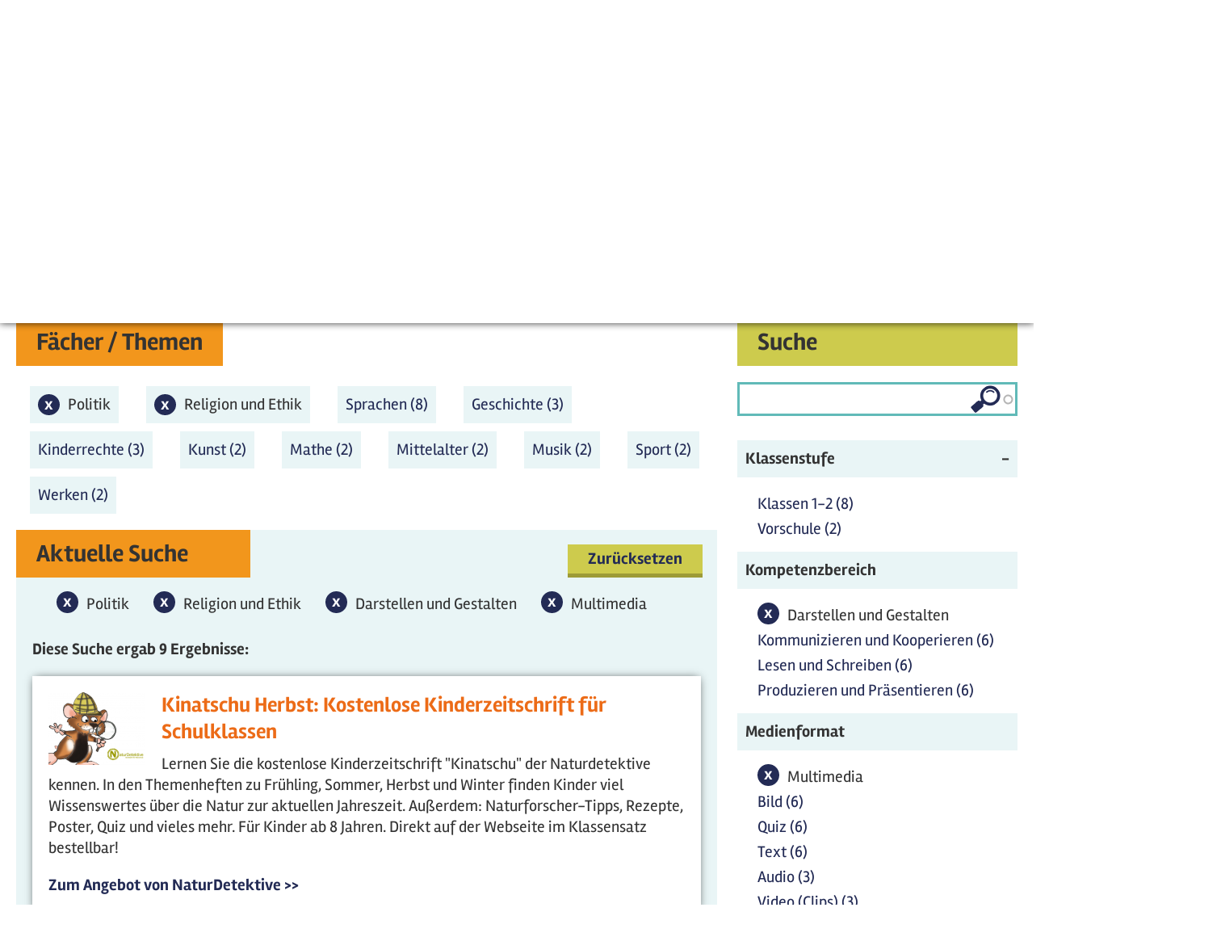

--- FILE ---
content_type: text/html; charset=utf-8
request_url: https://seitenstark.de/eltern-und-lehrkraefte/angebote/multimediale-bildungsangebote?f%5B0%5D=field_faecher_themen%3A5519&f%5B1%5D=field_faecher_themen%3A5362&f%5B2%5D=field_kompetenzbereich%3A5382&f%5B3%5D=field_medienformat%3A5424
body_size: 17718
content:

<!DOCTYPE html PUBLIC "-//W3C//DTD XHTML+RDFa 1.0//EN"
  "http://www.w3.org/MarkUp/DTD/xhtml-rdfa-1.dtd">
<html lang="de" xmlns="http://www.w3.org/1999/xhtml" xml:lang="de" version="XHTML+RDFa 1.0" dir="ltr"
  xmlns:content="http://purl.org/rss/1.0/modules/content/"
  xmlns:dc="http://purl.org/dc/terms/"
  xmlns:foaf="http://xmlns.com/foaf/0.1/"
  xmlns:og="http://ogp.me/ns#"
  xmlns:rdfs="http://www.w3.org/2000/01/rdf-schema#"
  xmlns:sioc="http://rdfs.org/sioc/ns#"
  xmlns:sioct="http://rdfs.org/sioc/types#"
  xmlns:skos="http://www.w3.org/2004/02/skos/core#"
  xmlns:xsd="http://www.w3.org/2001/XMLSchema#"
  xmlns:schema="http://schema.org/">

<head profile="http://www.w3.org/1999/xhtml/vocab">
  <script type="text/javascript">if(screen.width<1025){location.href= 'https://mobil.seitenstark.de/eltern-und-lehrkraefte/angebote/multimediale-bildungsangebote';}</script>
  <script type="application/ld+json">{
  "@context": "https://schema.org",
  "@type": "BreadcrumbList",
  "itemListElement": [{
    "@type": "ListItem",
    "position": "1",
    "name": "Startseite",
    "item": "https://seitenstark.de/"
  },{
    "@type": "ListItem",
    "position": "2",
    "name": "Eltern und Lehrkraefte",
    "item": "https://seitenstark.de/eltern-und-lehrkraefte"
  },{
    "@type": "ListItem",
    "position": "3",
    "name": "Angebote",
    "item": "https://seitenstark.de/eltern-und-lehrkraefte/projekte"
  },{
    "@type": "ListItem",
    "position": "4",
    "name": "Multimediale Bildungsangebote",
    "item": "https://seitenstark.de/eltern-und-lehrkraefte/angebote/multimediale-bildungsangebote"
  }]}</script>
<link rel="shortcut icon" href="https://seitenstark.de/favicon.ico" type="image/vnd.microsoft.icon" />
<meta name="description" content="Auf seitenstark.de finden Lehrkräfte einen schnellen Zugang zu den multimedialen und multiperspektivischen Lernangeboten der verschiedenen Mitgliedsseiten von Seitenstark. Sie eignen sich für den Einsatz in Vor- und Grundschulen, in den Klassen 5 bis 6 und zum außerschulischen Arbeiten." />
<meta name="abstract" content="Auf seitenstark.de finden Lehrkräfte einen schnellen Zugang zu den multimedialen und multiperspektivischen Lernangeboten der verschiedenen Mitgliedsseiten von Seitenstark. Sie eignen sich für den Einsatz in Vor- und Grundschulen, in den Klassen 5 bis 6 und zum außerschulischen Arbeiten." />
<meta name="rating" content="safe for kids" />
<link rel="canonical" href="https://seitenstark.de/eltern-und-lehrkraefte/angebote/multimediale-bildungsangebote" />
<link rel="shortlink" href="https://seitenstark.de/eltern-und-lehrkraefte/angebote/multimediale-bildungsangebote" />
<meta http-equiv="content-language" content="de" />
  <title>Datenbank: Multimediale Bildung | Seitenstark - Unterrichtsmaterialien</title>
  <link type="text/css" rel="stylesheet" href="https://seitenstark.de/sites/default/files/css/css_xE-rWrJf-fncB6ztZfd2huxqgxu4WO-qwma6Xer30m4.css" media="all" />
<link type="text/css" rel="stylesheet" href="https://seitenstark.de/sites/default/files/css/css_L7aJGgpErkBlKxp5iJEu_yLXqCLgU_Fg82gLaG2jIuk.css" media="screen" />
<link type="text/css" rel="stylesheet" href="https://seitenstark.de/sites/default/files/css/css_zCmOd1v5ouwLhIB4wIk3-C_MvI9IOJkqn3cRNc8ymOo.css" media="all" />
<link type="text/css" rel="stylesheet" href="https://seitenstark.de/sites/default/files/css/css_sDOx8D7HGKr7F6oQaIxhZr2sb4Q1qWqii0HmBuTl9pM.css" media="all" />
<link type="text/css" rel="stylesheet" href="https://seitenstark.de/sites/default/files/css/css_VWGhZkkR4B4tMJA7PC_wov8dAxaI-MS03BCM3K8jjJA.css" media="screen" />
<link type="text/css" rel="stylesheet" href="https://seitenstark.de/sites/default/files/css/css_JiP9CPnY5MJfhrS0Q7XgAE6Jw1vOXXBXOmbKBt_U2VM.css" media="all" />
<link type="text/css" rel="stylesheet" href="https://seitenstark.de/sites/default/files/css/css_ln-le4cPBR_QKRQtp7r5Zmf4cNXHDyJxJkCTEG8p2T8.css" media="all" />
  <script type="text/javascript" src="https://seitenstark.de/sites/all/libraries/jquery/jquery-3.7.1.min.js"></script>
<script type="text/javascript">
<!--//--><![CDATA[//><!--
jQuery.migrateMute=false;jQuery.migrateTrace=false;
//--><!]]>
</script>
<script type="text/javascript" src="https://seitenstark.de/sites/all/libraries/jquery/jquery-migrate-3.4.1.min.js"></script>
<script type="text/javascript" src="https://seitenstark.de/sites/default/files/js/js_Vbqb14cNgUKJUIoC9eGXhOLfoB5DFkxStAbkBtB_0vY.js"></script>
<script type="text/javascript" src="https://seitenstark.de/sites/default/files/js/js_uN_Mi5V-rA9teZIMTMooXViz4HHS3I0pDrnkXzU80e8.js"></script>
<script type="text/javascript" src="https://seitenstark.de/sites/all/libraries/jquery/jquery.cookie.1.4.1.min.js"></script>
<script type="text/javascript" src="https://seitenstark.de/sites/default/files/js/js_VI9kveObYV6KGZ0P5bY6jcNHGZ-GEaxSujIwlIbSB2s.js"></script>
<script type="text/javascript" src="https://seitenstark.de/sites/default/files/js/js_FZDBVZWqdXlOZajF7PfdV5IcWGcI-WIy0iIR285J51k.js"></script>
<script type="text/javascript" src="https://seitenstark.de/sites/default/files/js/js_7Y825bBvZBILKoBnsZ7FVCriAn6Z5mwnuhF8uaDoWNM.js"></script>
<script type="text/javascript" src="https://seitenstark.de/sites/default/files/js/js_3iWD1Sirc2xMhcZLxIq8RT3wdOuTRLz7yUp0rXetvkM.js"></script>
<script type="text/javascript">
<!--//--><![CDATA[//><!--
jQuery.extend(Drupal.settings, {"basePath":"\/","pathPrefix":"","setHasJsCookie":0,"ajaxPageState":{"theme":"seitenstark","theme_token":"v8-Qy8Gi8ZaJ6g3DkkMjurhAHyifwJE7afTSPkG9wg4","jquery_version":"3.7.1","jquery_version_token":"GcaJU32ibpq0df1jwZKc6mvlEyb5LUFolNexHzE4k3k","js":{"sites\/all\/modules\/views_infinite_scroll\/views-infinite-scroll.js":1,"https:\/\/seitenstark.de\/sites\/all\/libraries\/jquery\/jquery-3.7.1.min.js":1,"0":1,"https:\/\/seitenstark.de\/sites\/all\/libraries\/jquery\/jquery-migrate-3.4.1.min.js":1,"misc\/jquery-extend-3.4.0.js":1,"misc\/jquery-html-prefilter-3.5.0-backport.js":1,"misc\/jquery.once.js":1,"misc\/drupal.js":1,"sites\/all\/modules\/forcejs\/forcejs.js":1,"sites\/all\/modules\/webform_tooltip\/js\/webform_tooltip.js":1,"sites\/all\/modules\/jquery_update\/js\/jquery_browser.js":1,"sites\/all\/libraries\/blazy\/blazy.min.js":1,"sites\/all\/modules\/blazy\/js\/dblazy.min.js":1,"sites\/all\/modules\/blazy\/js\/bio.min.js":1,"sites\/all\/modules\/blazy\/js\/bio.media.min.js":1,"sites\/all\/modules\/blazy\/js\/blazy.load.min.js":1,"https:\/\/seitenstark.de\/sites\/all\/libraries\/jquery\/jquery.cookie.1.4.1.min.js":1,"misc\/form-single-submit.js":1,"misc\/form.js":1,"misc\/ajax.js":1,"sites\/all\/modules\/jquery_update\/js\/jquery_update.js":1,"sites\/all\/modules\/admin_menu\/admin_devel\/admin_devel.js":1,"sites\/all\/modules\/codefilter\/codefilter.js":1,"sites\/all\/modules\/entityreference\/js\/entityreference.js":1,"public:\/\/languages\/de_pAAajOIP-mK9QdWAaBnLR6dSzK7lk8gm2nwx9TvRWMY.js":1,"sites\/all\/libraries\/colorbox\/jquery.colorbox-min.js":1,"sites\/all\/modules\/colorbox\/js\/colorbox.js":1,"sites\/all\/modules\/colorbox\/styles\/default\/colorbox_style.js":1,"sites\/all\/modules\/colorbox\/js\/colorbox_load.js":1,"sites\/all\/modules\/colorbox\/js\/colorbox_inline.js":1,"sites\/all\/modules\/lightbox2\/js\/lightbox.js":1,"sites\/all\/libraries\/qtip\/jquery.qtip.min.js":1,"sites\/all\/modules\/video\/js\/video.js":1,"sites\/all\/modules\/custom_search\/js\/custom_search.js":1,"misc\/autocomplete.js":1,"sites\/all\/modules\/search_api_autocomplete-1\/search_api_autocomplete.js":1,"misc\/collapse.js":1,"sites\/all\/modules\/facetapi\/facetapi.js":1,"sites\/all\/modules\/facetapi_collapsible\/facetapi_collapsible.js":1,"sites\/all\/modules\/extlink\/js\/extlink.js":1,"misc\/progress.js":1,"sites\/all\/modules\/qtip\/js\/qtip.js":1,"sites\/all\/modules\/colorbox_node\/colorbox_node.js":1,"sites\/all\/libraries\/superfish\/sfsmallscreen.js":1,"sites\/all\/libraries\/superfish\/supposition.js":1,"sites\/all\/libraries\/superfish\/superfish.js":1,"sites\/all\/libraries\/easing\/jquery.easing.js":1,"sites\/all\/libraries\/superfish\/supersubs.js":1,"sites\/all\/modules\/superfish\/superfish.js":1,"sites\/all\/modules\/jquery_update\/js\/jquery_position.js":1},"css":{"modules\/system\/system.base.css":1,"modules\/system\/system.menus.css":1,"modules\/system\/system.messages.css":1,"modules\/system\/system.theme.css":1,"sites\/all\/modules\/webform_tooltip\/css\/webform_tooltip.css":1,"sites\/all\/modules\/blazy\/css\/blazy.css":1,"sites\/all\/modules\/blazy\/css\/components\/blazy.filter.css":1,"sites\/all\/modules\/blazy\/css\/components\/blazy.ratio.css":1,"sites\/all\/modules\/blazy\/css\/components\/blazy.loading.css":1,"sites\/all\/modules\/simplenews\/simplenews.css":1,"modules\/aggregator\/aggregator.css":1,"sites\/all\/modules\/codefilter\/codefilter.css":1,"sites\/all\/modules\/colorbox_node\/colorbox_node.css":1,"modules\/comment\/comment.css":1,"sites\/all\/modules\/date\/date_repeat_field\/date_repeat_field.css":1,"modules\/field\/theme\/field.css":1,"modules\/node\/node.css":1,"modules\/poll\/poll.css":1,"modules\/search\/search.css":1,"modules\/user\/user.css":1,"sites\/all\/modules\/youtube\/css\/youtube.css":1,"sites\/all\/modules\/extlink\/css\/extlink.css":1,"modules\/forum\/forum.css":1,"sites\/all\/modules\/views\/css\/views.css":1,"sites\/all\/modules\/ckeditor\/css\/ckeditor.css":1,"sites\/all\/libraries\/animate\/animate.css":1,"sites\/all\/modules\/colorbox\/styles\/default\/colorbox_style.css":1,"sites\/all\/modules\/ctools\/css\/ctools.css":1,"sites\/all\/modules\/lightbox2\/css\/lightbox.css":1,"sites\/all\/modules\/panels\/css\/panels.css":1,"sites\/all\/libraries\/qtip\/jquery.qtip.min.css":1,"sites\/all\/modules\/qtip\/css\/qtip.css":1,"sites\/all\/modules\/video\/css\/video.css":1,"sites\/all\/modules\/custom_search\/custom_search.css":1,"sites\/all\/modules\/search_api_autocomplete-1\/search_api_autocomplete.css":1,"sites\/all\/modules\/facetapi_collapsible\/facetapi_collapsible.css":1,"sites\/all\/libraries\/superfish\/css\/superfish.css":1,"sites\/all\/libraries\/superfish\/css\/superfish-smallscreen.css":1}},"colorbox":{"transition":"elastic","speed":"350","opacity":"0.85","slideshow":false,"slideshowAuto":true,"slideshowSpeed":"2500","slideshowStart":"start slideshow","slideshowStop":"stop slideshow","current":"{current} von {total}","previous":"\u00ab Zur\u00fcck","next":"Weiter \u00bb","close":"Schlie\u00dfen","overlayClose":true,"returnFocus":true,"maxWidth":"98%","maxHeight":"98%","initialWidth":"300","initialHeight":"250","fixed":true,"scrolling":true,"mobiledetect":true,"mobiledevicewidth":"480px","file_public_path":"\/sites\/default\/files","specificPagesDefaultValue":"admin*\nimagebrowser*\nimg_assist*\nimce*\nnode\/add\/*\nnode\/*\/edit\nprint\/*\nprintpdf\/*\nsystem\/ajax\nsystem\/ajax\/*"},"lightbox2":{"rtl":"0","file_path":"\/(\\w\\w\/)private:\/","default_image":"\/sites\/all\/modules\/lightbox2\/images\/brokenimage.jpg","border_size":10,"font_color":"000","box_color":"fff","top_position":"","overlay_opacity":"0.8","overlay_color":"000","disable_close_click":true,"resize_sequence":0,"resize_speed":400,"fade_in_speed":400,"slide_down_speed":600,"use_alt_layout":false,"disable_resize":false,"disable_zoom":false,"force_show_nav":false,"show_caption":true,"loop_items":false,"node_link_text":"Bilddetails anzeigen","node_link_target":false,"image_count":"Bild !current von !total","video_count":"Video !current von !total","page_count":"Seite !current von !total","lite_press_x_close":"\u003Ca href=\u0022#\u0022 onclick=\u0022hideLightbox(); return FALSE;\u0022\u003E\u003Ckbd\u003Ex\u003C\/kbd\u003E\u003C\/a\u003E zum Schlie\u00dfen dr\u00fccken","download_link_text":"","enable_login":false,"enable_contact":false,"keys_close":"c x 27","keys_previous":"p 37","keys_next":"n 39","keys_zoom":"z","keys_play_pause":"32","display_image_size":"original","image_node_sizes":"()","trigger_lightbox_classes":"","trigger_lightbox_group_classes":"","trigger_slideshow_classes":"","trigger_lightframe_classes":"","trigger_lightframe_group_classes":"","custom_class_handler":0,"custom_trigger_classes":"","disable_for_gallery_lists":true,"disable_for_acidfree_gallery_lists":true,"enable_acidfree_videos":true,"slideshow_interval":5000,"slideshow_automatic_start":true,"slideshow_automatic_exit":true,"show_play_pause":true,"pause_on_next_click":false,"pause_on_previous_click":true,"loop_slides":false,"iframe_width":600,"iframe_height":400,"iframe_border":1,"enable_video":false,"useragent":"Mozilla\/5.0 (Macintosh; Intel Mac OS X 10_15_7) AppleWebKit\/537.36 (KHTML, like Gecko) Chrome\/131.0.0.0 Safari\/537.36; ClaudeBot\/1.0; +claudebot@anthropic.com)"},"instances":"{\u0022default\u0022:{\u0022content\u0022:{\u0022text\u0022:\u0022\u0022},\u0022style\u0022:{\u0022tip\u0022:false,\u0022classes\u0022:\u0022\u0022},\u0022position\u0022:{\u0022at\u0022:\u0022bottom right\u0022,\u0022adjust\u0022:{\u0022method\u0022:\u0022\u0022},\u0022my\u0022:\u0022top left\u0022,\u0022viewport\u0022:false},\u0022show\u0022:{\u0022event\u0022:\u0022mouseenter \u0022},\u0022hide\u0022:{\u0022event\u0022:\u0022mouseleave \u0022}},\u0022text_tooltip\u0022:{\u0022content\u0022:{\u0022text\u0022:\u0022\u0022},\u0022style\u0022:{\u0022tip\u0022:false,\u0022classes\u0022:\u0022 qtip-rounded\u0022},\u0022position\u0022:{\u0022at\u0022:\u0022bottom right\u0022,\u0022adjust\u0022:{\u0022method\u0022:\u0022\u0022},\u0022my\u0022:\u0022top left\u0022,\u0022viewport\u0022:false},\u0022show\u0022:{\u0022event\u0022:\u0022mouseenter click \u0022,\u0022solo\u0022:true},\u0022hide\u0022:{\u0022event\u0022:\u0022mouseleave \u0022}}}","qtipDebug":"{\u0022leaveElement\u0022:1}","custom_search":{"form_target":"_self","solr":0},"facetapi":{"view_args":{"_bersichtssuche_f_cher_themen:page_1":[],"uebersicht_faecher_themen:block_uebersicht_faecher":[],"lizenzen:block":[]},"exposed_input":{"_bersichtssuche_f_cher_themen:page_1":{"search_api_views_fulltext":""},"uebersicht_faecher_themen:block_uebersicht_faecher":[],"lizenzen:block":[]},"view_path":{"_bersichtssuche_f_cher_themen:page_1":"eltern-und-lehrkraefte\/angebote\/multimediale-bildungsangebote","uebersicht_faecher_themen:block_uebersicht_faecher":null,"lizenzen:block":null},"view_dom_id":{"_bersichtssuche_f_cher_themen:page_1":"e2f6e5bfce5ca6836babe830141a7bc7","uebersicht_faecher_themen:block_uebersicht_faecher":"8121780bf2dca7642f77d65015422658","lizenzen:block":"c68685370bf079f62eaf1d19d7e3f0bf"},"facets":[{"limit":"20","id":"facetapi-facet-search-apilernangeboteindex-block-field-klassenstufe","searcher":"search_api@lernangeboteindex","realmName":"block","facetName":"field_klassenstufe","queryType":null,"widget":"collapsible","showMoreText":"Show more","showFewerText":"Show fewer"},{"limit":"20","id":"facetapi-facet-search-apilernangeboteindex-block-field-kompetenzbereich","searcher":"search_api@lernangeboteindex","realmName":"block","facetName":"field_kompetenzbereich","queryType":null,"widget":"collapsible","showMoreText":"Show more","showFewerText":"Show fewer"},{"limit":"20","id":"facetapi-facet-search-apilernangeboteindex-block-field-medienformat","searcher":"search_api@lernangeboteindex","realmName":"block","facetName":"field_medienformat","queryType":null,"widget":"collapsible","showMoreText":"Show more","showFewerText":"Show fewer"},{"limit":"0","id":"facetapi-facet-search-apilernangeboteindex-block-field-faecher-themen","searcher":"search_api@lernangeboteindex","realmName":"block","facetName":"field_faecher_themen","queryType":null,"widget":"collapsible","showMoreText":"Show more","showFewerText":"Show fewer"}]},"views_infinite_scroll":{"img_path":"https:\/\/seitenstark.de\/sites\/all\/modules\/views_infinite_scroll\/images\/ajax-loader.gif","scroll_threshold":200},"better_exposed_filters":{"views":{"_bersichtssuche_f_cher_themen":{"displays":{"page_1":{"filters":{"search_api_views_fulltext":{"required":false}}}}},"uebersicht_faecher_themen":{"displays":{"block_uebersicht_faecher":{"filters":[]}}},"lizenzen":{"displays":{"block":{"filters":[]}}}}},"urlIsAjaxTrusted":{"\/eltern-und-lehrkraefte\/angebote\/multimediale-bildungsangebote":true,"\/eltern-und-lehrkraefte\/angebote\/multimediale-bildungsangebote?f%5B0%5D=field_faecher_themen%3A5519\u0026f%5B1%5D=field_faecher_themen%3A5362\u0026f%5B2%5D=field_kompetenzbereich%3A5382\u0026f%5B3%5D=field_medienformat%3A5424":true},"webform_tooltip_icon":{"text":"i"},"superfish":{"2":{"id":"2","sf":{"pathLevels":"2","delay":"500","animation":{"opacity":"show","height":["show","easeInSine"]},"dropShadows":false,"disableHI":true},"plugins":{"smallscreen":{"mode":"window_width","breakpointUnit":"px","accordionButton":"0","expandText":"Aufklappen","collapseText":"Zusammenklappen","title":"Erwachsene Menue"},"supposition":true,"supersubs":{"maxWidth":"15"}}}},"facetapi_collapsible":{"field_klassenstufe":{"keep_open":1,"expand":1,"collapsible_children":0},"field_kompetenzbereich":{"keep_open":1,"expand":1,"collapsible_children":0},"field_medienformat":{"keep_open":1,"expand":1,"collapsible_children":0},"field_faecher_themen":{"keep_open":0,"expand":1,"collapsible_children":0}},"extlink":{"extTarget":"_blank","extClass":0,"extLabel":"(Link ist extern)","extImgClass":0,"extIconPlacement":0,"extSubdomains":1,"extExclude":"","extInclude":"","extCssExclude":".view-erwachsene-startseite-aktuelles .field-content","extCssExplicit":"","extAlert":0,"extAlertText":"This link will take you to an external web site.","mailtoClass":0,"mailtoLabel":"(link sends e-mail)","extUseFontAwesome":false},"colorbox_node":{"width":"600px","height":"600px"},"blazy":{"loadInvisible":false,"offset":100,"saveViewportOffsetDelay":50,"validateDelay":25,"container":""},"blazyIo":{"enabled":false,"disconnect":false,"rootMargin":"0px","threshold":[0]}});
//--><!]]>
</script>
  <link rel="stylesheet" type="text/css" href="/sites/all/themes/seitenstark/assets/css/animate.min.css" media="screen" />
  <link rel="stylesheet" type="text/css" href="/sites/all/themes/seitenstark/assets/css/style.css" media="screen" />




  <script type="text/javascript" src="/sites/all/themes/seitenstark/assets/js/seitenstark.js"></script>
  <script type="text/javascript" src="/sites/all/themes/seitenstark/assets/js/uwe.js"></script>
  <script type="text/javascript" src="/sites/all/themes/seitenstark/assets/js/bjoern.js"></script>
  <meta http-equiv="X-UA-Compatible" content="IE=edge">
  <meta http-equiv="cache-control" content="max-age=0" />
  <meta http-equiv="cache-control" content="no-cache" />
  <meta http-equiv="expires" content="0" />
  <meta http-equiv="expires" content="Tue, 01 Jan 1980 1:00:00 GMT" />
  <meta http-equiv="pragma" content="no-cache" />
  <link rel="canonical" href="https://seitenstark.de/eltern-und-lehrkraefte/angebote/multimediale-bildungsangebote" />
  <link rel="alternate" media="only screen and (max-width: 1024px)" href="https://mobil.seitenstark.de/eltern-und-lehrkraefte/angebote/multimediale-bildungsangebote" id="mobil_variante" />

</head>
<body class="html not-front not-logged-in no-sidebars page-eltern-und-lehrkraefte page-eltern-und-lehrkraefte-angebote page-eltern-und-lehrkraefte-angebote-multimediale-bildungsangebote role-anonymous-user eltern-und-lehrkraefte angebote multimediale-bildungsangebote" >
  <div id="skip-link">
    <a href="#main-content" class="element-invisible element-focusable">Direkt zum Inhalt</a>
  </div>
    
<!-- page-eltern-und-lehrkraefte-angebote-multimediale-bildungsangebotetpl -->

<div id="page-wrapper" class="erwachsene schuldatenbank search">
    <div id="page">

        <div id="headerWrapper">
            <div id="header" class="center">
                <div class="section clearfix">
                    <a href="/eltern-und-lehrkraefte"><div id="logo"><svg class="floatL" xmlns="http://www.w3.org/2000/svg" height="131px" width="207px" viewBox="0 0 235 156" version="1" xmlns="http://www.w3.org/2000/svg" fill-rule="evenodd" clip-rule="evenodd" stroke-linecap="round" stroke-linejoin="round" stroke-miterlimit="2"><path d="M8 14l217-4-5 136-206-3L8 14z" fill="#c6d10c" fill-rule="nonzero"/><path d="M29 43c0-3 1-7 7-10s11-4 17-3c5 2 7 3 6 6 0 3-2 5-5 5-2 1-4 0-5-1 0-2 0-5-3-4-3 0-6 1-9 4-2 2-2 4 3 5 5 0 10-1 13 2s4 7 4 11c-1 4-5 9-8 10-5 2-9 1-14-3-4-3-5-5-6-7l1-4 5-1 5 6c2 3 4 5 6 4s4-4 4-6c0-3-2-5-5-6-1 0-8 0-11-2-2-1-5-2-5-6zM64 35c0-2 1-3 3-3h8c1 0 7-2 9-1 1 0 4 0 4 2 0 3-1 4-4 5h-6l-5 1c-1 0-2 1-1 2l1 2h8l4 3c-1 2-2 4-4 4l-8-1v9h5c3 0 8 0 10 2a3 3 0 0 1-1 5l-8 1-7-1c-1 0-5 1-7-1v-6-8c0-1-2-1-2-3s3-2 3-3c-1-4-3-7-2-9zM94 34c0-1 1-3 4-3 2-1 6-1 6 2v16l-1 11 1 5-5 2c-1 0-4-2-4-4l1-5 1-15-1-6-2-3zM108 35c0-2 2-3 6-4l12-1 7 1c3 0 7 0 8 2v5h-6c-2-1-5-2-6-1v4l1 7 1 7 1 6c0 3-1 6-3 6-2 1-5-1-6-3v-9l-1-7 1-9c0-1 0-2-1-1l-6 2c-2 0-5 1-7-1-1-1-2-2-1-4zM146 35c0-1 1-3 4-3l9-1c3 0 9-1 10 2 1 2-1 4-3 5h-10c-2 0-3 2-3 3l1 3h11c2 2 1 4 0 5l-5 1h-6v8h12l4 3-3 4-9-1-7 1c-2 1-4 0-5-1v-8-5l-1-4 1-3v-9zM176 34c0-1 1-5 3-5s4 1 5 4l2 9a105 105 0 0 0 9 16h1V48l-2-10c0-3 1-4 3-4 3-1 5 1 5 5v14c0 2-1 11-3 13s-4 2-6 1l-8-15-4-8v5l1 8c0 2 0 5-2 6a4 4 0 0 1-6-2l2-8V34zM30 101c-1-4 0-7 3-9l13-5 12 3c2 2 3 7-1 8-5 2-5-1-7-3-1-1-3-2-7-1-3 0-7 2-7 6 0 3 8 3 11 3 8 1 12 5 12 10s-3 11-7 13c-4 4-10 2-13 0l-9-7c-2-3-1-6 2-7 2-1 5 0 6 3 2 3 5 7 8 7s5-3 5-7c1-3-2-5-5-6l-11-2c-2-1-5-2-5-6zM63 94c0-5 5-4 9-4l8-1 13 1c3 1 5 2 4 5s-3 2-5 2l-7-1-1 2a105 105 0 0 0 2 21c1 3 0 6-2 7-5 1-6-2-6-5v-9-11l-1-5-8 2c-2 0-6 0-6-4zM100 126v-5l1-6-1-3 4-4 3-9 1-8c0-2 2-4 4-4s4 2 4 5l3 10c1 3 2 7 4 7h5c2 0 3 1 3 4l-4 3-2 1 3 5 2 4c0 1 0 3-2 3-4 1-5-1-5-3l-5-8-7-1h-3l-1 6-3 4-4-1zm10-17l2-7 3 8-5-1z" fill="#242c55"/><path d="M7 12l220-3-6 139-209-3L7 12z" fill="none" stroke="#fff" stroke-width="3"/><path d="M140 108V93c0-2 2-4 4-4 4-1 14 0 19 4 6 4 5 7 5 9s-1 5-5 6l-9 1c-1 1 0 2 1 3l6 6 3 7c1 2 1 4-2 4-2 1-4 1-5-1l-2-5-5-8c-2-3-3-5-4-4l-1 5v7l-3 2c-2 0-4-1-4-3v-7l2-7zm6-10c0-2 2-2 4-2l9 1c3 1 5 4 1 5-2 1-13 2-14 0v-4zM178 103c0-4-2-10-1-13 0-1 2-3 4-2 2 0 3 1 3 2v12c1 0 4-2 6-5 3-4 6-7 8-7a4 4 0 0 1 5 3c0 2-2 4-4 6l-7 5a1 1 0 0 0 0 2l8 9 4 7c-1 2-2 3-4 3l-4-4-7-9-4-1-1 5v8c0 1-1 3-3 3s-4 0-5-2l1-9v-8l1-5z" fill="#242c55"/></svg></div></a></div></a>
                    <div id="logoText">Internet für Kinder</div>
                    <div id="socialBtns">
					<div id="kontakt" class="socialBtn"><a href="https://seitenstark.de/eltern-und-lehrkraefte/kontakt"><img src="/sites/all/themes/seitenstark/assets/images/icon-kontakt.png" /></a></div>
                        <div id="fb" class="socialBtn"><a href="https://www.facebook.com/seitenstark" target="_blank"><svg height="42px" width="42px" viewBox="0 0 42 42" version="1" xmlns="http://www.w3.org/2000/svg" fill-rule="evenodd" clip-rule="evenodd" stroke-linejoin="round" stroke-miterlimit="1"><path d="M30 9h-4l-3 1v3h5v3h-5v21h-6V16h-3v-3h3v-1c0-3 1-4 3-5 1-2 3-2 6-2l5 1-1 3z" fill="#1f2853" fill-rule="nonzero"/></svg></a></div>
                        <div id="fb" class="socialBtn"><a href="https://www.instagram.com/seitenstark"><img src="/sites/all/themes/seitenstark/assets/images/insta-icon.png" /></a></div>
						<div id="twitter" class="socialBtn"><a href="https://www.twitter.com/seitenstark" target="_blank"><svg height="42px" width="42px" viewBox="0 0 42 42" version="1" xmlns="http://www.w3.org/2000/svg" fill-rule="evenodd" clip-rule="evenodd" stroke-linejoin="round" stroke-miterlimit="1"><path d="M16 33a18 18 0 0 0 17-18l4-3-4 1 3-4-4 2a6 6 0 0 0-11 5c-5 0-10-2-13-6a6 6 0 0 0 2 8l-3-1c0 3 2 6 5 7a6 6 0 0 1-3 0c1 2 4 4 6 4a13 13 0 0 1-9 3l10 2z" fill="#1f2853" fill-rule="nonzero"/></svg></a></div>
                        <div id="pinterest" class="socialBtn"><a href="https://www.pinterest.de/seitenstark" target="_blank"><svg height="42px" width="42px" viewBox="0 0 42 42" version="1" xmlns="http://www.w3.org/2000/svg" fill-rule="evenodd" clip-rule="evenodd" stroke-linejoin="round" stroke-miterlimit="1"><path d="M22 7c-8 0-12 5-12 10 0 3 1 6 3 6h1v-1-1l-1-3c0-5 3-8 8-8s7 2 7 6c0 5-2 9-5 9-2 0-3-2-3-3l2-6c0-2-1-3-2-3-2 0-4 2-4 4l1 3-2 9v7l3-6 1-4 4 2c6 0 9-5 9-12 0-5-4-9-10-9z" fill="#1f2853" fill-rule="nonzero"/></svg></a></div>
						<div id="youtube" class="socialBtn"><a href="https://www.youtube.com/channel/UCEW_oSlkDPM6YriAK0YM0Xw" target="_blank"><svg height="42px" width="42px" viewBox="0 0 42 42" xmlns="http://www.w3.org/2000/svg" fill-rule="evenodd" clip-rule="evenodd" stroke-linejoin="round" stroke-miterlimit="1.4"><path d="M37.8 12.5a4.4 4.4 0 0 0-3-3.1C32 8.7 21 8.7 21 8.7s-11 0-13.7.7a4.4 4.4 0 0 0-3.1 3.1c-.7 2.8-.7 8.5-.7 8.5s0 5.7.7 8.5a4.4 4.4 0 0 0 3 3.1c2.8.7 13.8.7 13.8.7s11 0 13.6-.7a4.4 4.4 0 0 0 3.1-3.1c.8-2.8.8-8.5.8-8.5s0-5.7-.8-8.5z" fill="#1f2853" fill-rule="nonzero"/><path d="M17.5 26.2l9.1-5.2-9.1-5.2v10.4z" fill="#fff" fill-rule="nonzero"/></svg></a></div>
                    </div>
                    


  <div class="region region-header">
    <div class="">
      <div id="block-search-form" class="block block-search" >
  <div class="title">
                </div>

  <div class="content" >
    <form class="search-form" role="search" action="/eltern-und-lehrkraefte/angebote/multimediale-bildungsangebote?f%5B0%5D=field_faecher_themen%3A5519&amp;f%5B1%5D=field_faecher_themen%3A5362&amp;f%5B2%5D=field_kompetenzbereich%3A5382&amp;f%5B3%5D=field_medienformat%3A5424" method="post" id="search-block-form" accept-charset="UTF-8"><div><div class="container-inline">
      <h6 class="element-invisible">Suchformular</h6>
    <div class="form-item form-type-textfield form-item-search-block-form">
  <label class="element-invisible" for="edit-search-block-form--2">Search this site </label>
 <input title="Schreibe in dieses Feld wonach du suchen möchtest." class="custom-search-box form-text" placeholder="Suche hier" type="text" id="edit-search-block-form--2" name="search_block_form" value="" size="30" maxlength="128" />
</div>
<div class="form-actions form-wrapper" id="edit-actions"><input alt="Suchen" class="custom-search-button form-submit" type="image" id="edit-submit" name="op" src="/sites/default/files/2024/icons/icon_lupe.svg" /></div><input type="hidden" name="form_build_id" value="form-wl8WFFkvj2H0fd2fGZkTSF7AW8myayf14DwsUjdLgwU" />
<input type="hidden" name="form_id" value="search_block_form" />
</div>
</div></form>  </div>
</div>
<div id="block-superfish-2" class="block block-superfish" >
  <div class="title">
                </div>

  <div class="content" >
    <ul  id="superfish-2" class="menu sf-menu sf-menu-erwachsene-menue sf-horizontal sf-style-none sf-total-items-6 sf-parent-items-6 sf-single-items-0"><li id="menu-904-2" class="first odd sf-item-1 sf-depth-1 sf-total-children-5 sf-parent-children-0 sf-single-children-5 menuparent"><a href="/eltern-und-lehrkraefte/aktuelles" class="sf-depth-1 menuparent">Aktuelles</a><ul><li id="menu-979-2" class="first odd sf-item-1 sf-depth-2 sf-no-children"><a href="/eltern-und-lehrkraefte/aktuelles/aktuelle-meldungen" class="sf-depth-2">Aktuelle Meldungen</a></li><li id="menu-3057-2" class="middle even sf-item-2 sf-depth-2 sf-no-children"><a href="/eltern-und-lehrkraefte/aktuelles/offene-aks-zum-mitmachen" class="sf-depth-2">Mitmachen beim fachlichen Austausch</a></li><li id="menu-1457-2" class="middle odd sf-item-3 sf-depth-2 sf-no-children"><a href="/eltern-und-lehrkraefte/aktuelles/veranstaltungen" class="sf-depth-2">Veranstaltungen</a></li><li id="menu-2166-2" class="middle even sf-item-4 sf-depth-2 sf-no-children"><a href="/eltern-und-lehrkraefte/service-presse/pressemeldungen" class="sf-depth-2">Pressemeldungen</a></li><li id="menu-3196-2" class="last odd sf-item-5 sf-depth-2 sf-no-children"><a href="/eltern-und-lehrkraefte/informations-und-hilfsangebote-zum-ukraine-krieg" class="sf-depth-2">Linkliste zum Ukraine-Krieg</a></li></ul></li><li id="menu-3558-2" class="middle even sf-item-2 sf-depth-1 sf-total-children-9 sf-parent-children-0 sf-single-children-9 menuparent"><a href="/eltern-und-lehrkraefte/das-seitenstark-guetesiegel" class="sf-depth-1 menuparent">Gütesiegel</a><ul><li id="menu-3432-2" class="first odd sf-item-1 sf-depth-2 sf-no-children"><a href="/eltern-und-lehrkraefte/prueftool-bewerbung" class="sf-depth-2">Prüftool &amp; Bewerbung</a></li><li id="menu-3420-2" class="middle even sf-item-2 sf-depth-2 sf-no-children"><a href="/eltern-und-lehrkraefte/mitglieder-der-jury" class="sf-depth-2">Mitglieder der Jury</a></li><li id="menu-3422-2" class="middle odd sf-item-3 sf-depth-2 sf-no-children"><a href="/eltern-und-lehrkraefte/qualitaetsstandards-fuer-digitale-kindermedien" class="sf-depth-2">Qualitätsstandards</a></li><li id="menu-3419-2" class="middle even sf-item-4 sf-depth-2 sf-no-children"><a href="/eltern-und-lehrkraefte/leitfaden-empfehlenswerte-digitale-kindermedien" class="sf-depth-2">Leitfaden</a></li><li id="menu-3421-2" class="middle odd sf-item-5 sf-depth-2 sf-no-children"><a href="/eltern-und-lehrkraefte/faqs-zum-guetesiegel" class="sf-depth-2">FAQs zum Gütesiegel</a></li><li id="menu-5724-2" class="middle even sf-item-6 sf-depth-2 sf-no-children"><a href="/eltern-und-lehrkraefte/siegeltraeger-2025" class="sf-depth-2">Siegelträger 2025</a></li><li id="menu-4123-2" class="middle odd sf-item-7 sf-depth-2 sf-no-children"><a href="/eltern-und-lehrkraefte/siegeltraeger-2023" class="sf-depth-2">Siegelträger 2023</a></li><li id="menu-3435-2" class="middle even sf-item-8 sf-depth-2 sf-no-children"><a href="/eltern-und-lehrkraefte/siegeltraeger-2022" class="sf-depth-2">Siegelträger 2022</a></li><li id="menu-3452-2" class="last odd sf-item-9 sf-depth-2 sf-no-children"><a href="/fotogalerien/verleihung-des-seitenstark-guetesiegel-2022" class="sf-depth-2">Verleihung 2022</a></li></ul></li><li id="menu-958-2" class="middle odd sf-item-3 sf-depth-1 sf-total-children-3 sf-parent-children-2 sf-single-children-1 menuparent"><a href="/eltern-und-lehrkraefte/seitenstark" class="sf-depth-1 menuparent">Seitenstark</a><ul><li id="menu-2169-2" class="first odd sf-item-1 sf-depth-2 sf-total-children-1 sf-parent-children-0 sf-single-children-1 menuparent"><a href="/eltern-und-lehrkraefte/seitenstark/verein" class="sf-depth-2 menuparent">Verein</a><ul><li id="menu-4004-2" class="firstandlast odd sf-item-1 sf-depth-3 sf-no-children"><a href="/eltern-und-lehrkraefte/seitenstark/verein/vorstand" class="sf-depth-3">Der Vorstand</a></li></ul></li><li id="menu-2168-2" class="middle even sf-item-2 sf-depth-2 sf-total-children-1 sf-parent-children-0 sf-single-children-1 menuparent"><a href="/eltern-und-lehrkraefte/seitenstark/kinderseiten-netzwerk" class="sf-depth-2 menuparent">Netzwerk</a><ul><li id="menu-4101-2" class="firstandlast odd sf-item-1 sf-depth-3 sf-no-children"><a href="/eltern-und-lehrkraefte/netzwerksprecher" class="sf-depth-3">Netzwerksprecher</a></li></ul></li><li id="menu-2172-2" class="last odd sf-item-3 sf-depth-2 sf-no-children"><a href="/eltern-und-lehrkraefte/angebote/kinderseiten" class="sf-depth-2">Kinderseiten von A bis Z</a></li></ul></li><li id="menu-2173-2" class="active-trail middle even sf-item-4 sf-depth-1 sf-total-children-7 sf-parent-children-1 sf-single-children-6 menuparent"><a href="/eltern-und-lehrkraefte/schule" class="sf-depth-1 menuparent">Schule &amp; Bildung</a><ul><li id="menu-2175-2" class="active-trail first odd sf-item-1 sf-depth-2 sf-no-children"><a href="/eltern-und-lehrkraefte/angebote/multimediale-bildungsangebote" class="sf-depth-2 active">Datenbank: Multimediale Bildung</a></li><li id="menu-2848-2" class="middle even sf-item-2 sf-depth-2 sf-no-children"><a href="/eltern-und-lehrkraefte/das-grundschulwidget-linktipps-fuer-schulkinder" class="sf-depth-2">Grundschulwidget - Linktipps für Kinder</a></li><li id="menu-3412-2" class="middle odd sf-item-3 sf-depth-2 sf-no-children"><a href="/eltern-und-lehrkraefte/seitenstark/kinderseiten-netzwerk/qualitaetskriterien" class="sf-depth-2">Gute Kinderseiten erkennen</a></li><li id="menu-903-2" class="middle even sf-item-4 sf-depth-2 sf-no-children"><a href="/eltern-und-lehrkraefte/service/links-und-tipps-zur-medienbildung" class="sf-depth-2">Tipps zur Medienbildung</a></li><li id="menu-1463-2" class="middle odd sf-item-5 sf-depth-2 sf-no-children"><a href="/eltern-und-lehrkraefte/service-presse/materialien/iframes-feeds" class="sf-depth-2">iFrames &amp; Feeds</a></li><li id="menu-3439-2" class="middle even sf-item-6 sf-depth-2 sf-total-children-3 sf-parent-children-0 sf-single-children-3 menuparent"><a href="/eltern-und-lehrkraefte/schule-bildung/materialien" class="sf-depth-2 menuparent">Materialien</a><ul><li id="menu-2195-2" class="first odd sf-item-1 sf-depth-3 sf-no-children"><a href="https://seitenstark.de/eltern-und-lehrkraefte/service/materialien/charlie-clips-von-seitenstark" class="sf-depth-3">Filmclips</a></li><li id="menu-2194-2" class="middle even sf-item-2 sf-depth-3 sf-no-children"><a href="https://seitenstark.de/eltern-und-lehrkraefte/service/materialien/lerneinheiten" class="sf-depth-3">Lerneinheiten</a></li><li id="menu-1462-2" class="last odd sf-item-3 sf-depth-3 sf-no-children"><a href="/eltern-und-lehrkraefte/service-presse/materialien/flyer-kalender" class="sf-depth-3">Flyer &amp; Kalender</a></li></ul></li><li id="menu-2177-2" class="last odd sf-item-7 sf-depth-2 sf-no-children"><a href="/eltern-und-lehrkraefte/schule-bildung/fortbildungen" class="sf-depth-2">Fortbildungen</a></li></ul></li><li id="menu-959-2" class="middle odd sf-item-5 sf-depth-1 sf-total-children-7 sf-parent-children-0 sf-single-children-7 menuparent"><a href="/eltern-und-lehrkraefte/projekte" class="sf-depth-1 menuparent">Projekte</a><ul><li id="menu-5719-2" class="first odd sf-item-1 sf-depth-2 sf-no-children"><a href="/eltern-und-lehrkraefte/kucobina-abschlussveranstaltung" class="nav-item sf-depth-2">KUCOBINA-Abschlussveranstaltung</a></li><li id="menu-4288-2" class="middle even sf-item-2 sf-depth-2 sf-no-children"><a href="/eltern-und-lehrkraefte/kucobina-projekt" class="sf-depth-2">KUCOBINA-Projekt</a></li><li id="menu-5715-2" class="middle odd sf-item-3 sf-depth-2 sf-no-children"><a href="/eltern-und-lehrkraefte/linkclips-mit-kurzvideos-die-vielfalt-der-kinderwebseiten-entdecken" class="sf-depth-2">LinkClips</a></li><li id="menu-2199-2" class="middle even sf-item-4 sf-depth-2 sf-no-children"><a href="https://seitenstark.de/eltern-und-lehrkraefte/projekte/tdk" class="sf-depth-2">Tag der Kinderseiten (TDK)</a></li><li id="menu-4040-2" class="middle odd sf-item-5 sf-depth-2 sf-no-children"><a href="https://seitenstark.de/eltern-und-lehrkraefte/projekte/kinderrechte-level-up" class="sf-depth-2">Kinderrechte - Level Up!  </a></li><li id="menu-3054-2" class="middle even sf-item-6 sf-depth-2 sf-no-children"><a href="/eltern-und-lehrkraefte/projekte/seitenstark-medientag-2021" class="sf-depth-2">Seitenstark Medientag</a></li><li id="menu-2204-2" class="last odd sf-item-7 sf-depth-2 sf-no-children"><a href="/eltern-und-lehrkraefte/projekte/abgeschlossene-projekte" class="sf-depth-2">Abgeschlossene Projekte</a></li></ul></li><li id="menu-960-2" class="last even sf-item-6 sf-depth-1 sf-total-children-3 sf-parent-children-0 sf-single-children-3 menuparent"><a href="/eltern-und-lehrkraefte/service-presse" class="sf-depth-1 menuparent">Presse</a><ul><li id="menu-2167-2" class="first odd sf-item-1 sf-depth-2 sf-no-children"><a href="/eltern-und-lehrkraefte/service-presse/pressemeldungen" class="sf-depth-2">Pressemeldungen</a></li><li id="menu-953-2" class="middle even sf-item-2 sf-depth-2 sf-no-children"><a href="/eltern-und-lehrkraefte/service-presse/presse/bilder" class="sf-depth-2">Bilder</a></li><li id="menu-3438-2" class="last odd sf-item-3 sf-depth-2 sf-no-children"><a href="/eltern-und-lehrkraefte/service-presse/presse/logo" class="sf-depth-2">Logos</a></li></ul></li></ul>  </div>
</div>
    </div>
  </div>
                    <div id="fuerKinder"><a href="/"><p>Zum Kinderbereich</p></a></div>

                </div>
            </div>
        </div>
    
        <div id="top_page">
            


  <div class="region region-top-page">
    <div class="">
      <div id="block-easy-breadcrumb-easy-breadcrumb" class="block block-easy-breadcrumb" >
  <div class="title">
                </div>

  <div class="content" >
      <div itemscope class="easy-breadcrumb" itemtype="http://schema.org/BreadcrumbList">
          <span itemprop="itemListElement" itemscope itemtype="http://schema.org/ListItem">
        <span><a href="/" class="easy-breadcrumb_segment easy-breadcrumb_segment-front" itemtype="http://schema.org/Thing" itemprop="item"><span itemprop="name">Startseite</span></a></span>        <meta itemprop="position" content="0" />
      </span>
               <span class="easy-breadcrumb_segment-separator"></span>
                <span itemprop="itemListElement" itemscope itemtype="http://schema.org/ListItem">
        <span><a href="/eltern-und-lehrkraefte" class="easy-breadcrumb_segment easy-breadcrumb_segment-1" itemtype="http://schema.org/Thing" itemprop="item"><span itemprop="name">Eltern und Lehrkraefte</span></a></span>        <meta itemprop="position" content="1" />
      </span>
               <span class="easy-breadcrumb_segment-separator"></span>
                <span itemprop="itemListElement" itemscope itemtype="http://schema.org/ListItem">
        <span><a href="/eltern-und-lehrkraefte/projekte" class="easy-breadcrumb_segment easy-breadcrumb_segment-2" itemtype="http://schema.org/Thing" itemprop="item"><span itemprop="name">Angebote</span></a></span>        <meta itemprop="position" content="2" />
      </span>
               <span class="easy-breadcrumb_segment-separator"></span>
                <span itemprop="itemListElement" itemscope itemtype="http://schema.org/ListItem">
        <span><a href="/eltern-und-lehrkraefte/angebote/multimediale-bildungsangebote" class="easy-breadcrumb_segment easy-breadcrumb_segment-title active" itemtype="http://schema.org/Thing" itemprop="item"><span itemprop="name">Multimediale Bildungsangebote</span></a></span>        <meta itemprop="position" content="3" />
      </span>
            </div>
  </div>
</div>
    </div>
  </div>
            <div id="messages" class="center"></div>
        </div>
    
        <div id="mainWrapper">
            <div class="tabs center"></div>            <div id="main" class="clearfix">
                <div id="content" class="column">
                    <div class="section center">
                        <a id="main-content"></a>
                                                <div id="h1Wrapper"><h1 class="title" id="page-title">Datenbank: Multimediale Bildung</h1></div>                                                
                                                


  <div class="region region-content">
    <div class="">
      <div id="block-block-20" class="block block-block schuldatenbankHeaderBlock" >
  <div class="title">
                </div>

  <div class="content" >
    <div class="block block-system sdbheader">
<div class="field field-name-field-bild field-type-image field-label-hidden"><img alt="" src="/sites/default/files/styles/erwachsene_bild_top/public/medienbildung_1.jpg" style="width: 400px; height: 300px; margin: 5px 10px;" />
<div class="field field-name-field-bildnachweis field-type-text field-label-hidden copyright">Yvonne Brockerhoff - knipsblick.com</div>
</div>

<div class="field field-name-body field-type-text-with-summary field-label-hidden">
<h3 style="color: red;"><strong>Info-Update:</strong></h3>

<p style="color: red;"><strong>Im Rahmen des KUCOBINA-Projektes wurde eine neue Seite entwickelt, die sich an Fachkräfte des Ganztags, an Lehrkräfte und Erzieher:innen richtet. Dort ist eine umfängliche Datenbank entstanden, die ab sofort zur Verfügung steht und weiter ergänzt wird. Sie ist erreichbar unter:</strong></p>

<p style="color: red;"> </p>

<h3 style="color: red;"><strong><a href="https://lernangebote-fuer-kinder.de/lerndatenbank">Lernangebote-für-Kinder.de/lerndatenbank</a></strong></h3>

<p style="color: red;"><strong>Die Datenbank hier auf Seitenstark.de wird nicht weiter gepflegt und in absehbarer Zeit abgestellt.</strong></p>

<p> </p>
</div>
</div>
  </div>
</div>



  <div class="region region-blockgroup-searchright blockgroup">
    <div class="">
      <div id="block-views-16915784b7e659652f88adbfa8890ad6" class="block block-views" >
  <div class="title">
                </div>

  <div class="content" >
    <form action="/eltern-und-lehrkraefte/angebote/multimediale-bildungsangebote" method="get" id="views-exposed-form--bersichtssuche-f-cher-themen-page-1" accept-charset="UTF-8"><div><div class="views-exposed-form">
  <div class="views-exposed-widgets clearfix">
          <div id="edit-search-api-views-fulltext-wrapper" class="views-exposed-widget views-widget-filter-search_api_views_fulltext">
                  <label for="edit-search-api-views-fulltext">
            Suche          </label>
                        <div class="views-widget">
          <div class="form-item form-type-textfield form-item-search-api-views-fulltext">
 <input class="form-text form-autocomplete" data-search-api-autocomplete-search="search_api_views__bersichtssuche_f_cher_themen" type="text" id="edit-search-api-views-fulltext" name="search_api_views_fulltext" value="" size="30" maxlength="128" /><input type="hidden" id="edit-search-api-views-fulltext-autocomplete" value="https://seitenstark.de/index.php?q=search_api_autocomplete/search_api_views__bersichtssuche_f_cher_themen/body%3Avalue%20field_angebot_bild%3Aalt%20field_angebot_bild%3Atitle%20field_link_zum_angebot%3Aurl%20field_titel%20search_api_aggregation_1%20search_api_viewed%20title" disabled="disabled" class="autocomplete" />
</div>
        </div>
              </div>
                    <div class="views-exposed-widget views-submit-button">
      <input type="submit" id="edit-submit-bersichtssuche-f-cher-themen" value="Anwenden" class="form-submit" />    </div>
          <div class="views-exposed-widget views-reset-button">
        <input type="submit" id="edit-reset" name="op" value="Suche zurücksetzen" class="form-submit" />      </div>
      </div>
</div>
</div></form>  </div>
</div>
<div id="block-facetapi-o4scc3rye0epvpmkm9naypkpcg3dylwp" class="block block-facetapi block--ajax_facets facetRight facetapi-collapsible" >
  <div class="title">
              <h2>Klassenstufe</h2>
              </div>

  <div class="content" >
    <div class="facet-collapsible-wrapper" id="facet-collapsible-field-klassenstufe"><div class="item-list"><ul class="facetapi-collapsible facetapi-facet-field-klassenstufe facetapi-collapsible" id="facetapi-facet-search-apilernangeboteindex-block-field-klassenstufe"><li class="leaf first"><div class="facetapi-facet facetapi-inactive"><a href="/eltern-und-lehrkraefte/angebote/multimediale-bildungsangebote?f%5B0%5D=field_faecher_themen%3A5519&amp;f%5B1%5D=field_faecher_themen%3A5362&amp;f%5B2%5D=field_kompetenzbereich%3A5382&amp;f%5B3%5D=field_medienformat%3A5424&amp;f%5B4%5D=field_klassenstufe%3A5395" class="facetapi-inactive active" rel="nofollow" id="facetapi-link--16">Klassen 1-2 (8)<span class="element-invisible"> Klassen 1-2 Filter anwenden </span></a></div></li>
<li class="leaf last"><div class="facetapi-facet facetapi-inactive"><a href="/eltern-und-lehrkraefte/angebote/multimediale-bildungsangebote?f%5B0%5D=field_faecher_themen%3A5519&amp;f%5B1%5D=field_faecher_themen%3A5362&amp;f%5B2%5D=field_kompetenzbereich%3A5382&amp;f%5B3%5D=field_medienformat%3A5424&amp;f%5B4%5D=field_klassenstufe%3A5394" class="facetapi-inactive active" rel="nofollow" id="facetapi-link--17">Vorschule (2)<span class="element-invisible"> Vorschule Filter anwenden </span></a></div></li>
</ul></div></div>  </div>
</div>
<div id="block-facetapi-i3mqbmsadumpejltlayorrkmcdhic0kv" class="block block-facetapi block--ajax_facets facetRight facetapi-collapsible" >
  <div class="title">
              <h2>Kompetenzbereich</h2>
              </div>

  <div class="content" >
    <div class="facet-collapsible-wrapper" id="facet-collapsible-field-kompetenzbereich"><div class="item-list"><ul class="facetapi-collapsible facetapi-facet-field-kompetenzbereich facetapi-collapsible" id="facetapi-facet-search-apilernangeboteindex-block-field-kompetenzbereich"><li class="active leaf first"><div class="facetapi-facet facetapi-active"><a href="/eltern-und-lehrkraefte/angebote/multimediale-bildungsangebote?f%5B0%5D=field_faecher_themen%3A5519&amp;f%5B1%5D=field_faecher_themen%3A5362&amp;f%5B2%5D=field_medienformat%3A5424" class="facetapi-active active active" rel="nofollow" id="facetapi-link--12">x <span class="element-invisible"> Darstellen und Gestalten-Filter entfernen </span></a>Darstellen und Gestalten</div></li>
<li class="leaf"><div class="facetapi-facet facetapi-inactive"><a href="/eltern-und-lehrkraefte/angebote/multimediale-bildungsangebote?f%5B0%5D=field_faecher_themen%3A5519&amp;f%5B1%5D=field_faecher_themen%3A5362&amp;f%5B2%5D=field_kompetenzbereich%3A5382&amp;f%5B3%5D=field_medienformat%3A5424&amp;f%5B4%5D=field_kompetenzbereich%3A5381" class="facetapi-inactive active" rel="nofollow" id="facetapi-link--13">Kommunizieren und Kooperieren (6)<span class="element-invisible"> Kommunizieren und Kooperieren Filter anwenden </span></a></div></li>
<li class="leaf"><div class="facetapi-facet facetapi-inactive"><a href="/eltern-und-lehrkraefte/angebote/multimediale-bildungsangebote?f%5B0%5D=field_faecher_themen%3A5519&amp;f%5B1%5D=field_faecher_themen%3A5362&amp;f%5B2%5D=field_kompetenzbereich%3A5382&amp;f%5B3%5D=field_medienformat%3A5424&amp;f%5B4%5D=field_kompetenzbereich%3A5383" class="facetapi-inactive active" rel="nofollow" id="facetapi-link--14">Lesen und Schreiben (6)<span class="element-invisible"> Lesen und Schreiben Filter anwenden </span></a></div></li>
<li class="leaf last"><div class="facetapi-facet facetapi-inactive"><a href="/eltern-und-lehrkraefte/angebote/multimediale-bildungsangebote?f%5B0%5D=field_faecher_themen%3A5519&amp;f%5B1%5D=field_faecher_themen%3A5362&amp;f%5B2%5D=field_kompetenzbereich%3A5382&amp;f%5B3%5D=field_medienformat%3A5424&amp;f%5B4%5D=field_kompetenzbereich%3A5380" class="facetapi-inactive active" rel="nofollow" id="facetapi-link--15">Produzieren und Präsentieren (6)<span class="element-invisible"> Produzieren und Präsentieren Filter anwenden </span></a></div></li>
</ul></div></div>  </div>
</div>
<div id="block-facetapi-rlfdk5ccokv9us7gtuhko7sx4qsvb1re" class="block block-facetapi block--ajax_facets facetRight facetapi-collapsible" >
  <div class="title">
              <h2>Medienformat</h2>
              </div>

  <div class="content" >
    <div class="facet-collapsible-wrapper" id="facet-collapsible-field-medienformat"><div class="item-list"><ul class="facetapi-collapsible facetapi-facet-field-medienformat facetapi-collapsible" id="facetapi-facet-search-apilernangeboteindex-block-field-medienformat"><li class="active leaf first"><div class="facetapi-facet facetapi-active"><a href="/eltern-und-lehrkraefte/angebote/multimediale-bildungsangebote?f%5B0%5D=field_faecher_themen%3A5519&amp;f%5B1%5D=field_faecher_themen%3A5362&amp;f%5B2%5D=field_kompetenzbereich%3A5382" class="facetapi-active active active" rel="nofollow" id="facetapi-link--18">x <span class="element-invisible"> Multimedia-Filter entfernen </span></a>Multimedia</div></li>
<li class="leaf"><div class="facetapi-facet facetapi-inactive"><a href="/eltern-und-lehrkraefte/angebote/multimediale-bildungsangebote?f%5B0%5D=field_faecher_themen%3A5519&amp;f%5B1%5D=field_faecher_themen%3A5362&amp;f%5B2%5D=field_kompetenzbereich%3A5382&amp;f%5B3%5D=field_medienformat%3A5424&amp;f%5B4%5D=field_medienformat%3A5390" class="facetapi-inactive active" rel="nofollow" id="facetapi-link--19">Bild (6)<span class="element-invisible"> Bild Filter anwenden </span></a></div></li>
<li class="leaf"><div class="facetapi-facet facetapi-inactive"><a href="/eltern-und-lehrkraefte/angebote/multimediale-bildungsangebote?f%5B0%5D=field_faecher_themen%3A5519&amp;f%5B1%5D=field_faecher_themen%3A5362&amp;f%5B2%5D=field_kompetenzbereich%3A5382&amp;f%5B3%5D=field_medienformat%3A5424&amp;f%5B4%5D=field_medienformat%3A5393" class="facetapi-inactive active" rel="nofollow" id="facetapi-link--20">Quiz (6)<span class="element-invisible"> Quiz Filter anwenden </span></a></div></li>
<li class="leaf"><div class="facetapi-facet facetapi-inactive"><a href="/eltern-und-lehrkraefte/angebote/multimediale-bildungsangebote?f%5B0%5D=field_faecher_themen%3A5519&amp;f%5B1%5D=field_faecher_themen%3A5362&amp;f%5B2%5D=field_kompetenzbereich%3A5382&amp;f%5B3%5D=field_medienformat%3A5424&amp;f%5B4%5D=field_medienformat%3A5388" class="facetapi-inactive active" rel="nofollow" id="facetapi-link--21">Text (6)<span class="element-invisible"> Text Filter anwenden </span></a></div></li>
<li class="leaf"><div class="facetapi-facet facetapi-inactive"><a href="/eltern-und-lehrkraefte/angebote/multimediale-bildungsangebote?f%5B0%5D=field_faecher_themen%3A5519&amp;f%5B1%5D=field_faecher_themen%3A5362&amp;f%5B2%5D=field_kompetenzbereich%3A5382&amp;f%5B3%5D=field_medienformat%3A5424&amp;f%5B4%5D=field_medienformat%3A5387" class="facetapi-inactive active" rel="nofollow" id="facetapi-link--22">Audio (3)<span class="element-invisible"> Audio Filter anwenden </span></a></div></li>
<li class="leaf last"><div class="facetapi-facet facetapi-inactive"><a href="/eltern-und-lehrkraefte/angebote/multimediale-bildungsangebote?f%5B0%5D=field_faecher_themen%3A5519&amp;f%5B1%5D=field_faecher_themen%3A5362&amp;f%5B2%5D=field_kompetenzbereich%3A5382&amp;f%5B3%5D=field_medienformat%3A5424&amp;f%5B4%5D=field_medienformat%3A5386" class="facetapi-inactive active" rel="nofollow" id="facetapi-link--23">Video (Clips) (3)<span class="element-invisible"> Video (Clips) Filter anwenden </span></a></div></li>
</ul></div></div>  </div>
</div>
    </div>
  </div>



  <div class="region region-blockgroup-searchleft blockgroup">
    <div class="">
      <div id="block-facetapi-o0jxxcls4fgd14topvycst1vmnh2l5l2" class="block block-facetapi block--ajax_facets facetapi-collapsible" >
  <div class="title">
              <h2>Fächer / Themen</h2>
              </div>

  <div class="content" >
    <div class="facet-collapsible-wrapper" id="facet-collapsible-field-faecher-themen"><div class="item-list"><ul class="facetapi-collapsible facetapi-facet-field-faecher-themen facetapi-collapsible" id="facetapi-facet-search-apilernangeboteindex-block-field-faecher-themen"><li class="active leaf first"><div class="facetapi-facet facetapi-active"><a href="/eltern-und-lehrkraefte/angebote/multimediale-bildungsangebote?f%5B0%5D=field_faecher_themen%3A5362&amp;f%5B1%5D=field_kompetenzbereich%3A5382&amp;f%5B2%5D=field_medienformat%3A5424" class="facetapi-active active active" rel="nofollow" id="facetapi-link">x <span class="element-invisible"> Politik-Filter entfernen </span></a>Politik</div></li>
<li class="active leaf"><div class="facetapi-facet facetapi-active"><a href="/eltern-und-lehrkraefte/angebote/multimediale-bildungsangebote?f%5B0%5D=field_faecher_themen%3A5519&amp;f%5B1%5D=field_kompetenzbereich%3A5382&amp;f%5B2%5D=field_medienformat%3A5424" class="facetapi-active active active" rel="nofollow" id="facetapi-link--2">x <span class="element-invisible"> Religion und Ethik-Filter entfernen </span></a>Religion und Ethik</div></li>
<li class="leaf"><div class="facetapi-facet facetapi-inactive"><a href="/eltern-und-lehrkraefte/angebote/multimediale-bildungsangebote?f%5B0%5D=field_faecher_themen%3A5519&amp;f%5B1%5D=field_faecher_themen%3A5362&amp;f%5B2%5D=field_kompetenzbereich%3A5382&amp;f%5B3%5D=field_medienformat%3A5424&amp;f%5B4%5D=field_faecher_themen%3A5413" class="facetapi-inactive active" rel="nofollow" id="facetapi-link--3">Sprachen (8)<span class="element-invisible"> Sprachen Filter anwenden </span></a></div></li>
<li class="leaf"><div class="facetapi-facet facetapi-inactive"><a href="/eltern-und-lehrkraefte/angebote/multimediale-bildungsangebote?f%5B0%5D=field_faecher_themen%3A5519&amp;f%5B1%5D=field_faecher_themen%3A5362&amp;f%5B2%5D=field_kompetenzbereich%3A5382&amp;f%5B3%5D=field_medienformat%3A5424&amp;f%5B4%5D=field_faecher_themen%3A5414" class="facetapi-inactive active" rel="nofollow" id="facetapi-link--4">Geschichte (3)<span class="element-invisible"> Geschichte Filter anwenden </span></a></div></li>
<li class="leaf"><div class="facetapi-facet facetapi-inactive"><a href="/eltern-und-lehrkraefte/angebote/multimediale-bildungsangebote?f%5B0%5D=field_faecher_themen%3A5519&amp;f%5B1%5D=field_faecher_themen%3A5362&amp;f%5B2%5D=field_kompetenzbereich%3A5382&amp;f%5B3%5D=field_medienformat%3A5424&amp;f%5B4%5D=field_faecher_themen%3A5420" class="facetapi-inactive active" rel="nofollow" id="facetapi-link--5">Kinderrechte (3)<span class="element-invisible"> Kinderrechte Filter anwenden </span></a></div></li>
<li class="leaf"><div class="facetapi-facet facetapi-inactive"><a href="/eltern-und-lehrkraefte/angebote/multimediale-bildungsangebote?f%5B0%5D=field_faecher_themen%3A5519&amp;f%5B1%5D=field_faecher_themen%3A5362&amp;f%5B2%5D=field_kompetenzbereich%3A5382&amp;f%5B3%5D=field_medienformat%3A5424&amp;f%5B4%5D=field_faecher_themen%3A5360" class="facetapi-inactive active" rel="nofollow" id="facetapi-link--6">Kunst (2)<span class="element-invisible"> Kunst Filter anwenden </span></a></div></li>
<li class="leaf"><div class="facetapi-facet facetapi-inactive"><a href="/eltern-und-lehrkraefte/angebote/multimediale-bildungsangebote?f%5B0%5D=field_faecher_themen%3A5519&amp;f%5B1%5D=field_faecher_themen%3A5362&amp;f%5B2%5D=field_kompetenzbereich%3A5382&amp;f%5B3%5D=field_medienformat%3A5424&amp;f%5B4%5D=field_faecher_themen%3A5358" class="facetapi-inactive active" rel="nofollow" id="facetapi-link--7">Mathe (2)<span class="element-invisible"> Mathe Filter anwenden </span></a></div></li>
<li class="leaf"><div class="facetapi-facet facetapi-inactive"><a href="/eltern-und-lehrkraefte/angebote/multimediale-bildungsangebote?f%5B0%5D=field_faecher_themen%3A5519&amp;f%5B1%5D=field_faecher_themen%3A5362&amp;f%5B2%5D=field_kompetenzbereich%3A5382&amp;f%5B3%5D=field_medienformat%3A5424&amp;f%5B4%5D=field_faecher_themen%3A5419" class="facetapi-inactive active" rel="nofollow" id="facetapi-link--8">Mittelalter (2)<span class="element-invisible"> Mittelalter Filter anwenden </span></a></div></li>
<li class="leaf"><div class="facetapi-facet facetapi-inactive"><a href="/eltern-und-lehrkraefte/angebote/multimediale-bildungsangebote?f%5B0%5D=field_faecher_themen%3A5519&amp;f%5B1%5D=field_faecher_themen%3A5362&amp;f%5B2%5D=field_kompetenzbereich%3A5382&amp;f%5B3%5D=field_medienformat%3A5424&amp;f%5B4%5D=field_faecher_themen%3A5367" class="facetapi-inactive active" rel="nofollow" id="facetapi-link--9">Musik (2)<span class="element-invisible"> Musik Filter anwenden </span></a></div></li>
<li class="leaf"><div class="facetapi-facet facetapi-inactive"><a href="/eltern-und-lehrkraefte/angebote/multimediale-bildungsangebote?f%5B0%5D=field_faecher_themen%3A5519&amp;f%5B1%5D=field_faecher_themen%3A5362&amp;f%5B2%5D=field_kompetenzbereich%3A5382&amp;f%5B3%5D=field_medienformat%3A5424&amp;f%5B4%5D=field_faecher_themen%3A5363" class="facetapi-inactive active" rel="nofollow" id="facetapi-link--10">Sport (2)<span class="element-invisible"> Sport Filter anwenden </span></a></div></li>
<li class="leaf last"><div class="facetapi-facet facetapi-inactive"><a href="/eltern-und-lehrkraefte/angebote/multimediale-bildungsangebote?f%5B0%5D=field_faecher_themen%3A5519&amp;f%5B1%5D=field_faecher_themen%3A5362&amp;f%5B2%5D=field_kompetenzbereich%3A5382&amp;f%5B3%5D=field_medienformat%3A5424&amp;f%5B4%5D=field_faecher_themen%3A5415" class="facetapi-inactive active" rel="nofollow" id="facetapi-link--11">Werken (2)<span class="element-invisible"> Werken Filter anwenden </span></a></div></li>
</ul></div></div>  </div>
</div>
<div id="block-current-search-lernangebote" class="block block-current-search thisSearchBlock" >
  <div class="title">
              <h2>Aktuelle Suche</h2>
              </div>

  <div class="content" >
    <div class="current-search-item current-search-item-reset-filters current-search-item-reset"><a href="/eltern-und-lehrkraefte/angebote/multimediale-bildungsangebote" class="active">Zurücksetzen</a></div><div class="current-search-item current-search-item-active-links current-search-item-suchfeld"><div class="item-list"><ul class=""><li class="first"><div class="facetapi-facet facetapi-active"><a href="/eltern-und-lehrkraefte/angebote/multimediale-bildungsangebote?f%5B0%5D=field_faecher_themen%3A5362&amp;f%5B1%5D=field_kompetenzbereich%3A5382&amp;f%5B2%5D=field_medienformat%3A5424" rel="nofollow" class="current-search-links active active">x <span class="element-invisible"> Politik-Filter entfernen </span></a>Politik</div></li>
<li><div class="facetapi-facet facetapi-active"><a href="/eltern-und-lehrkraefte/angebote/multimediale-bildungsangebote?f%5B0%5D=field_faecher_themen%3A5519&amp;f%5B1%5D=field_kompetenzbereich%3A5382&amp;f%5B2%5D=field_medienformat%3A5424" rel="nofollow" class="current-search-links active active">x <span class="element-invisible"> Religion und Ethik-Filter entfernen </span></a>Religion und Ethik</div></li>
<li><div class="facetapi-facet facetapi-active"><a href="/eltern-und-lehrkraefte/angebote/multimediale-bildungsangebote?f%5B0%5D=field_faecher_themen%3A5519&amp;f%5B1%5D=field_faecher_themen%3A5362&amp;f%5B2%5D=field_medienformat%3A5424" rel="nofollow" class="current-search-links active active">x <span class="element-invisible"> Darstellen und Gestalten-Filter entfernen </span></a>Darstellen und Gestalten</div></li>
<li class="last"><div class="facetapi-facet facetapi-active"><a href="/eltern-und-lehrkraefte/angebote/multimediale-bildungsangebote?f%5B0%5D=field_faecher_themen%3A5519&amp;f%5B1%5D=field_faecher_themen%3A5362&amp;f%5B2%5D=field_kompetenzbereich%3A5382" rel="nofollow" class="current-search-links active active">x <span class="element-invisible"> Multimedia-Filter entfernen </span></a>Multimedia</div></li>
</ul></div></div><div class="current-search-item current-search-item-text current-search-item-ergebnis">Diese Suche ergab 9 Ergebnisse:</div>  </div>
</div>
    </div>
  </div>
<div id="block-system-main" class="block block-system" >
  <div class="title">
                </div>

  <div class="content" >
    <div class="view view--bersichtssuche-f-cher-themen view-id-_bersichtssuche_f_cher_themen view-display-id-page_1 view-dom-id-e2f6e5bfce5ca6836babe830141a7bc7">
        
  
  
      <div class="view-content">
        <div class="views-row views-row-1 views-row-odd views-row-first schuldb">
      
  <div class="views-field views-field-edit-node">        <span class="field-content editContent"></span>  </div>  
  <div class="views-field views-field-nothing-1">        <span class="field-content"><div class="views-field-field-angebot-bild"><a href="https://naturdetektive.bfn.de/fuer-erwachsene/kinatschu-bestellen.html"><img typeof="foaf:Image" loading="lazy" src="https://seitenstark.de/sites/default/files/styles/teaser/public/schuldatenbank/bilder/hamster_detektiv_frei_logo_quad.png?itok=683lJWhs" width="120" height="90" alt="Naturdetektiv Hamster Konstantin" title="Logo Naturdetektive" /></a></div>
<div class="views-field-field-bildunterschrift"></div></span>  </div>  
  <div class="views-field views-field-title views-row-title">        <span class="field-content"><a href="https://naturdetektive.bfn.de/fuer-erwachsene/kinatschu-bestellen.html">Kinatschu Herbst: Kostenlose Kinderzeitschrift für Schulklassen</a></span>  </div>  
  <div class="views-field views-field-body">        <span class="field-content">Lernen Sie die kostenlose Kinderzeitschrift "Kinatschu" der Naturdetektive kennen. In den Themenheften zu Frühling, Sommer, Herbst und Winter finden Kinder viel Wissenswertes über die Natur zur aktuellen Jahreszeit. Außerdem: Naturforscher-Tipps, Rezepte, Poster, Quiz und vieles mehr. Für Kinder ab 8 Jahren. Direkt auf der Webseite im Klassensatz bestellbar!  </span>  </div>  
  <div class="views-field views-field-nothing">        <span class="field-content"><a href="https://naturdetektive.bfn.de/fuer-erwachsene/kinatschu-bestellen.html">Zum Angebot von NaturDetektive &gt;&gt;</a>
</span>  </div>  </div>
  <div class="views-row views-row-2 views-row-even schuldb">
      
  <div class="views-field views-field-edit-node">        <span class="field-content editContent"></span>  </div>  
  <div class="views-field views-field-nothing-1">        <span class="field-content"><div class="views-field-field-angebot-bild"><a href="https://www.kika.de/eltern/aktuelles/mit-kindern-ueber-krieg-sprechen-102.html"><img typeof="foaf:Image" loading="lazy" src="https://seitenstark.de/sites/default/files/styles/teaser/public/schuldatenbank/bilder/logo_kika.jpg?itok=IsjGliHE" width="120" height="90" alt="Logo des Kindersenders KIKA" title="Logo KiKa" /></a></div>
<div class="views-field-field-bildunterschrift"></div></span>  </div>  
  <div class="views-field views-field-title views-row-title">        <span class="field-content"><a href="https://www.kika.de/eltern/aktuelles/mit-kindern-ueber-krieg-sprechen-102.html">KiKa: Wenn Nachrichten Angst machen...</a></span>  </div>  
  <div class="views-field views-field-body">        <span class="field-content">Die Nachrichten aus aller Welt können Angst machen. Vor allem, wenn Kriege, Gewalt und Umweltzerstörung die Nachrichtensendungen und Videokanäle im Web beherrschen. Wie kann man mit Kindern über Krieg und Krisen sprechen und wie kann man ihnen Ängste nehmen? Anregungen und Hilfen dazu gibt es auf der Erwachsenenseite des KiKA, dem Kinderkanal von ARD und ZDF.&nbsp;&nbsp;&nbsp;
</span>  </div>  
  <div class="views-field views-field-nothing">        <span class="field-content"><a href="https://www.kika.de/eltern/aktuelles/mit-kindern-ueber-krieg-sprechen-102.html">Zum Angebot von KiKA &gt;&gt;</a>
</span>  </div>  </div>
  <div class="views-row views-row-3 views-row-odd schuldb">
      
  <div class="views-field views-field-edit-node">        <span class="field-content editContent"></span>  </div>  
  <div class="views-field views-field-nothing-1">        <span class="field-content"><div class="views-field-field-angebot-bild"><a href="https://www.kika.de/eltern/index.html"><img typeof="foaf:Image" loading="lazy" src="https://seitenstark.de/sites/default/files/styles/teaser/public/schuldatenbank/bilder/logo_kika.jpg?itok=IsjGliHE" width="120" height="90" alt="Logo des Kindersenders KIKA" title="Logo KiKa" /></a></div>
<div class="views-field-field-bildunterschrift"></div></span>  </div>  
  <div class="views-field views-field-title views-row-title">        <span class="field-content"><a href="https://www.kika.de/eltern/index.html">Kika: Programmübersicht für jeden Tag</a></span>  </div>  
  <div class="views-field views-field-body">        <span class="field-content">Unterrichtseinstieg via KiKA? Auf der Seite für Erwachsene finden Eltern und Lehrkräfte den aktuellen Programmplan und die umfangreiche Mediathek des Kinderkanals von ARD und ZDF.
</span>  </div>  
  <div class="views-field views-field-nothing">        <span class="field-content"><a href="https://www.kika.de/eltern/index.html">Zum Angebot von KiKA &gt;&gt;</a>
</span>  </div>  </div>
  <div class="views-row views-row-4 views-row-even schuldb">
      
  <div class="views-field views-field-edit-node">        <span class="field-content editContent"></span>  </div>  
  <div class="views-field views-field-nothing-1">        <span class="field-content"><div class="views-field-field-angebot-bild"><a href="https://naturdetektive.bfn.de/fuer-erwachsene/kinatschu-bestellen.html"><img typeof="foaf:Image" loading="lazy" src="https://seitenstark.de/sites/default/files/styles/teaser/public/schuldatenbank/bilder/hamster_detektiv_frei_logo_quad.png?itok=683lJWhs" width="120" height="90" alt="Naturdetektiv Hamster Konstantin" title="Logo Naturdetektive" /></a></div>
<div class="views-field-field-bildunterschrift"></div></span>  </div>  
  <div class="views-field views-field-title views-row-title">        <span class="field-content"><a href="https://naturdetektive.bfn.de/fuer-erwachsene/kinatschu-bestellen.html">Kinatschu Winter: Kostenlose Kinderzeitschrift für Schulklassen</a></span>  </div>  
  <div class="views-field views-field-body">        <span class="field-content">Lernen Sie die kostenlose Kinderzeitschrift "Kinatschu" der Naturdetektive kennen. In den Themenheften zu Frühling, Sommer, Herbst und Winter finden Kinder viel Wissenswertes über die Natur zur aktuellen Jahreszeit. Außerdem: Naturforscher-Tipps, Rezepte, Poster, Quiz und vieles mehr. Für Kinder ab 8 Jahren. Direkt auf der Webseite im Klassensatz bestellbar!  </span>  </div>  
  <div class="views-field views-field-nothing">        <span class="field-content"><a href="https://naturdetektive.bfn.de/fuer-erwachsene/kinatschu-bestellen.html">Zum Angebot von NaturDetektive &gt;&gt;</a>
</span>  </div>  </div>
  <div class="views-row views-row-5 views-row-odd schuldb">
      
  <div class="views-field views-field-edit-node">        <span class="field-content editContent"></span>  </div>  
  <div class="views-field views-field-nothing-1">        <span class="field-content"><div class="views-field-field-angebot-bild"><a href="https://naturdetektive.bfn.de/fuer-erwachsene/kinatschu-bestellen.html"><img typeof="foaf:Image" loading="lazy" src="https://seitenstark.de/sites/default/files/styles/teaser/public/schuldatenbank/bilder/hamster_detektiv_frei_logo_quad.png?itok=683lJWhs" width="120" height="90" alt="Naturdetektiv Hamster Konstantin" title="Logo Naturdetektive" /></a></div>
<div class="views-field-field-bildunterschrift"></div></span>  </div>  
  <div class="views-field views-field-title views-row-title">        <span class="field-content"><a href="https://naturdetektive.bfn.de/fuer-erwachsene/kinatschu-bestellen.html">Kinatschu Herbst: Kostenlose Kinderzeitschrift für Schulklassen</a></span>  </div>  
  <div class="views-field views-field-body">        <span class="field-content">Lernen Sie die kostenlose Kinderzeitschrift "Kinatschu" der Naturdetektive kennen. In den Themenheften zu Frühling, Sommer, Herbst und Winter finden Kinder viel Wissenswertes über die Natur zur aktuellen Jahreszeit. Außerdem: Naturforscher-Tipps, Rezepte, Poster, Quiz und vieles mehr. Für Kinder ab 8 Jahren. Direkt auf der Webseite im Klassensatz bestellbar!  </span>  </div>  
  <div class="views-field views-field-nothing">        <span class="field-content"><a href="https://naturdetektive.bfn.de/fuer-erwachsene/kinatschu-bestellen.html">Zum Angebot von NaturDetektive &gt;&gt;</a>
</span>  </div>  </div>
  <div class="views-row views-row-6 views-row-even schuldb">
      
  <div class="views-field views-field-edit-node">        <span class="field-content editContent"></span>  </div>  
  <div class="views-field views-field-nothing-1">        <span class="field-content"><div class="views-field-field-angebot-bild"><a href="https://naturdetektive.bfn.de/fuer-erwachsene/kinatschu-bestellen.html"><img typeof="foaf:Image" loading="lazy" src="https://seitenstark.de/sites/default/files/styles/teaser/public/schuldatenbank/bilder/hamster_detektiv_frei_logo_quad.png?itok=683lJWhs" width="120" height="90" alt="Naturdetektiv Hamster Konstantin" title="Logo Naturdetektive" /></a></div>
<div class="views-field-field-bildunterschrift"></div></span>  </div>  
  <div class="views-field views-field-title views-row-title">        <span class="field-content"><a href="https://naturdetektive.bfn.de/fuer-erwachsene/kinatschu-bestellen.html">Kinatschu Wald: Kostenlose Kinderzeitschrift für Schulklassen</a></span>  </div>  
  <div class="views-field views-field-body">        <span class="field-content">Lernen Sie die kostenlose Kinderzeitschrift "Kinatschu" der Naturdetektive kennen. Im Themenheft Wald finden Kinder kindgerechte Informationen über den Wald und seine Bewohner. Sie erfahren, was der Wald alles kann, wie wir sein Holz nutzen und welche Berufe es rund um den Wald gibt. Außerdem: Naturforscher-Tipps, Rezepte, Poster, Quiz und vieles mehr. Für Kinder ab 8 Jahren. Direkt auf der Webseite im Klassensatz bestellbar!  </span>  </div>  
  <div class="views-field views-field-nothing">        <span class="field-content"><a href="https://naturdetektive.bfn.de/fuer-erwachsene/kinatschu-bestellen.html">Zum Angebot von NaturDetektive &gt;&gt;</a>
</span>  </div>  </div>
  <div class="views-row views-row-7 views-row-odd schuldb">
      
  <div class="views-field views-field-edit-node">        <span class="field-content editContent"></span>  </div>  
  <div class="views-field views-field-nothing-1">        <span class="field-content"><div class="views-field-field-angebot-bild"><a href="https://naturdetektive.bfn.de/fuer-erwachsene/kinatschu-bestellen.html"><img typeof="foaf:Image" loading="lazy" src="https://seitenstark.de/sites/default/files/styles/teaser/public/schuldatenbank/bilder/hamster_detektiv_frei_logo_quad.png?itok=683lJWhs" width="120" height="90" alt="Naturdetektiv Hamster Konstantin" title="Logo Naturdetektive" /></a></div>
<div class="views-field-field-bildunterschrift"></div></span>  </div>  
  <div class="views-field views-field-title views-row-title">        <span class="field-content"><a href="https://naturdetektive.bfn.de/fuer-erwachsene/kinatschu-bestellen.html">Kinatschu Sommer: Kostenlose Kinderzeitschrift für Schulklassen</a></span>  </div>  
  <div class="views-field views-field-body">        <span class="field-content">Lernen Sie die kostenlose Kinderzeitschrift "Kinatschu" der Naturdetektive kennen. In den Themenheften zu Frühling, Sommer, Herbst und Winter finden Kinder viel Wissenswertes über die Natur zur aktuellen Jahreszeit. Außerdem: Naturforscher-Tipps, Rezepte, Poster, Quiz und vieles mehr. Für Kinder ab 8 Jahren. Direkt auf der Webseite im Klassensatz bestellbar!  </span>  </div>  
  <div class="views-field views-field-nothing">        <span class="field-content"><a href="https://naturdetektive.bfn.de/fuer-erwachsene/kinatschu-bestellen.html">Zum Angebot von NaturDetektive &gt;&gt;</a>
</span>  </div>  </div>
  <div class="views-row views-row-8 views-row-even schuldb">
      
  <div class="views-field views-field-edit-node">        <span class="field-content editContent"></span>  </div>  
  <div class="views-field views-field-nothing-1">        <span class="field-content"><div class="views-field-field-angebot-bild"><a href="https://www.kika.de/eltern/index.html"><img typeof="foaf:Image" loading="lazy" src="https://seitenstark.de/sites/default/files/styles/teaser/public/schuldatenbank/bilder/logo_kika.jpg?itok=IsjGliHE" width="120" height="90" alt="Logo des Kindersenders KIKA" title="Logo KiKa" /></a></div>
<div class="views-field-field-bildunterschrift"></div></span>  </div>  
  <div class="views-field views-field-title views-row-title">        <span class="field-content"><a href="https://www.kika.de/eltern/index.html">Kika: Welche Sendung für welches Alter?</a></span>  </div>  
  <div class="views-field views-field-body">        <span class="field-content">Unterrichtseinstieg via KiKA? Auf der Erwachsenen-Seite des Kinderkanals von ARD und ZDF finden Eltern und Lehrkräfte eine Übersicht, für welche Altersstufen welche Sendungen besonders geeignet sind. Die Einteilung erfolgt in Sendungen ab 3 Jahren, ab 6 Jahren und ab 10 Jahren.
</span>  </div>  
  <div class="views-field views-field-nothing">        <span class="field-content"><a href="https://www.kika.de/eltern/index.html">Zum Angebot von KiKA &gt;&gt;</a>
</span>  </div>  </div>
  <div class="views-row views-row-9 views-row-odd views-row-last schuldb">
      
  <div class="views-field views-field-edit-node">        <span class="field-content editContent"></span>  </div>  
  <div class="views-field views-field-nothing-1">        <span class="field-content"><div class="views-field-field-angebot-bild"><a href="https://naturdetektive.bfn.de/fuer-erwachsene/kinatschu-bestellen.html"><img typeof="foaf:Image" loading="lazy" src="https://seitenstark.de/sites/default/files/styles/teaser/public/schuldatenbank/bilder/hamster_detektiv_frei_logo_quad.png?itok=683lJWhs" width="120" height="90" alt="Naturdetektiv Hamster Konstantin" title="Logo Naturdetektive" /></a></div>
<div class="views-field-field-bildunterschrift"></div></span>  </div>  
  <div class="views-field views-field-title views-row-title">        <span class="field-content"><a href="https://naturdetektive.bfn.de/fuer-erwachsene/kinatschu-bestellen.html">Kinatschu Frühling: Kostenlose Kinderzeitschrift für Schulklassen</a></span>  </div>  
  <div class="views-field views-field-body">        <span class="field-content">Lernen Sie die kostenlose Kinderzeitschrift "Kinatschu" der Naturdetektive kennen. In den Themenheften zu Frühling, Sommer, Herbst und Winter finden Kinder viel Wissenswertes über die Natur zur aktuellen Jahreszeit. Außerdem: Naturforscher-Tipps, Rezepte, Poster, Quiz und vieles mehr. Für Kinder ab 8 Jahren. Direkt auf der Webseite im Klassensatz bestellbar!  </span>  </div>  
  <div class="views-field views-field-nothing">        <span class="field-content"><a href="https://naturdetektive.bfn.de/fuer-erwachsene/kinatschu-bestellen.html">Zum Angebot von NaturDetektive &gt;&gt;</a>
</span>  </div>  </div>
    </div>
  
      <ul class="pager pager--infinite-scroll pager--infinite-scroll-auto">
  <li class="pager__item">
      </li>
</ul>
  
  
  
  
</div>  </div>
</div>
<div id="block-views-a3c6e2cc68c1d6713d43ddb2ff8e03dc" class="block block-views" >
  <div class="title">
              <h2>Übersicht Fächer und Themen</h2>
              </div>

  <div class="content" >
    <div class="view view-uebersicht-faecher-themen view-id-uebersicht_faecher_themen view-display-id-block_uebersicht_faecher faecherThemenView view-dom-id-8121780bf2dca7642f77d65015422658">
        
  
  
      <div class="view-content">
      <div class="item-list">    <ul>          <li class="views-row views-row-1 views-row-odd views-row-first">  
  <div class="views-field views-field-name">        <span class="field-content"><a href="/eltern-und-lehrkraefte/angebote/multimediale-bildungsangebote?f%5B0%5D=field_faecher_themen%3A5356">Deutsch</a></span>  </div>  
  <div class="views-field views-field-field-teaserbild">        <div class="field-content"><a href="/eltern-und-lehrkraefte/angebote/multimediale-bildungsangebote?f%5B0%5D=field_faecher_themen%3A5356" title="Deutsch"><img typeof="foaf:Image" loading="lazy" src="https://seitenstark.de/sites/default/files/styles/faecher_themen/public/deutsch.jpg?itok=bhrHrqca" width="150" height="122" alt="" /></a></div>  </div>  
  <div class="views-field views-field-description">        <div class="field-content"><p>Welches Wort schreibt man groß und welches klein? Was macht eine Geschichte spannend? Und was unterscheiden Märchen von Sagen?<br />
Mit Übungsblättern, Filmen, Lexikonartikeln, Interviews, Quiz und Spielen lernen Kinder lesen und schreiben, erfahren viel über Literatur und kreative Prozesse und  haben die Möglichkeit, eigene Texte zu publizieren.</p>
</div>  </div>  
  <div class="views-field views-field-edit-term">        <span class="field-content"></span>  </div></li>
          <li class="views-row views-row-2 views-row-even">  
  <div class="views-field views-field-name">        <span class="field-content"><a href="/eltern-und-lehrkraefte/angebote/multimediale-bildungsangebote?f%5B0%5D=field_faecher_themen%3A5370">Geografie</a></span>  </div>  
  <div class="views-field views-field-field-teaserbild">        <div class="field-content"><a href="/eltern-und-lehrkraefte/angebote/multimediale-bildungsangebote?f%5B0%5D=field_faecher_themen%3A5370" title="Geografie"><img typeof="foaf:Image" loading="lazy" src="https://seitenstark.de/sites/default/files/styles/faecher_themen/public/geografie.jpg?itok=JOgUQ3gH" width="150" height="122" alt="" /></a></div>  </div>  
  <div class="views-field views-field-description">        <div class="field-content"><p style="margin-bottom: 0cm; line-height: 100%">Welches ist das bevölkerungsreichste Bundesland Deutschlands? Wo liegt Paris? Und welche Klänge verbinden wir mit Asien?<br />
Die Angebote geben Einblicke in verschiedene Kultur- und Lebensräume der Erde.</p>
</div>  </div>  
  <div class="views-field views-field-edit-term">        <span class="field-content"></span>  </div></li>
          <li class="views-row views-row-3 views-row-odd">  
  <div class="views-field views-field-name">        <span class="field-content"><a href="/eltern-und-lehrkraefte/angebote/multimediale-bildungsangebote?f%5B0%5D=field_faecher_themen%3A5414">Geschichte</a></span>  </div>  
  <div class="views-field views-field-field-teaserbild">        <div class="field-content"><a href="/eltern-und-lehrkraefte/angebote/multimediale-bildungsangebote?f%5B0%5D=field_faecher_themen%3A5414" title="Geschichte"><img typeof="foaf:Image" loading="lazy" src="https://seitenstark.de/sites/default/files/styles/faecher_themen/public/geschichte.jpg?itok=Q4MQOWof" width="150" height="122" alt="" /></a></div>  </div>  
  <div class="views-field views-field-description">        <div class="field-content"><p style="margin-bottom: 0cm; line-height: 100%">Warum reicht Geschichte in Afrika weiter zurück als anderswo? Wie leben Indianer? Und wie war das Leben früher in Europa?<br />
Neben vielen Beiträgen in Text, Ton und Bild werfen in dieser Rubrik auch verschiedene Spiele Schlaglichter auf unterschiedliche Epochen und Kontinente.</p>
</div>  </div>  
  <div class="views-field views-field-edit-term">        <span class="field-content"></span>  </div></li>
          <li class="views-row views-row-4 views-row-even">  
  <div class="views-field views-field-name">        <span class="field-content"><a href="/eltern-und-lehrkraefte/angebote/multimediale-bildungsangebote?f%5B0%5D=field_faecher_themen%3A5421">Gesundheit</a></span>  </div>  
  <div class="views-field views-field-field-teaserbild">        <div class="field-content"><a href="/eltern-und-lehrkraefte/angebote/multimediale-bildungsangebote?f%5B0%5D=field_faecher_themen%3A5421" title="Gesundheit"><img typeof="foaf:Image" loading="lazy" src="https://seitenstark.de/sites/default/files/styles/faecher_themen/public/gesundheit.jpg?itok=_vYy--U9" width="150" height="122" alt="" /></a></div>  </div>  
  <div class="views-field views-field-description">        <div class="field-content"><p>Wie leben wir gesund? Was können wir bei Verletzungen tun? Und was passiert bei der Alzheimer Krankheit?<br />
Die multiperspektivischen Angebote beantworten Fragen zum Thema Körper und geben Hilfstellungen bei gesundheitlichen Problemen.</p>
</div>  </div>  
  <div class="views-field views-field-edit-term">        <span class="field-content"></span>  </div></li>
          <li class="views-row views-row-5 views-row-odd">  
  <div class="views-field views-field-name">        <span class="field-content"><a href="/eltern-und-lehrkraefte/angebote/multimediale-bildungsangebote?f%5B0%5D=field_faecher_themen%3A5420">Kinderrechte</a></span>  </div>  
  <div class="views-field views-field-field-teaserbild">        <div class="field-content"><a href="/eltern-und-lehrkraefte/angebote/multimediale-bildungsangebote?f%5B0%5D=field_faecher_themen%3A5420" title="Kinderrechte"><img typeof="foaf:Image" loading="lazy" src="https://seitenstark.de/sites/default/files/styles/faecher_themen/public/kinderrechte.jpg?itok=dHv5VrGV" width="150" height="122" alt="" /></a></div>  </div>  
  <div class="views-field views-field-description">        <div class="field-content"><p style="margin-bottom: 0cm; line-height: 100%">Welche Rechte haben Kinder? Dürfen Kinder auch „Nein“ sagen? Und an wen sollen sich Kinder wenden, wenn ihnen jemand Gewalt antut?<br />
Verschiedene Info-Materialien führen in dieses Thema ein.</p>
</div>  </div>  
  <div class="views-field views-field-edit-term">        <span class="field-content"></span>  </div></li>
          <li class="views-row views-row-6 views-row-even">  
  <div class="views-field views-field-name">        <span class="field-content"><a href="/eltern-und-lehrkraefte/angebote/multimediale-bildungsangebote?f%5B0%5D=field_faecher_themen%3A5360">Kunst</a></span>  </div>  
  <div class="views-field views-field-field-teaserbild">        <div class="field-content"><a href="/eltern-und-lehrkraefte/angebote/multimediale-bildungsangebote?f%5B0%5D=field_faecher_themen%3A5360" title="Kunst"><img typeof="foaf:Image" loading="lazy" src="https://seitenstark.de/sites/default/files/styles/faecher_themen/public/kunst.jpg?itok=E_W65NKb" width="150" height="122" alt="" /></a></div>  </div>  
  <div class="views-field views-field-description">        <div class="field-content"><p style="margin-bottom: 0cm; line-height: 100%">Kann man Kunst aufräumen? Wie entstehen Illustrationen für Bücher? Und wann sieht ein Bild gut aus?<br />
Interaktive Spiele, Interviews und Dokumentationen mit Künstlern werden unter diesem Fachbereich aufgelistet.</p>
</div>  </div>  
  <div class="views-field views-field-edit-term">        <span class="field-content"></span>  </div></li>
          <li class="views-row views-row-7 views-row-odd">  
  <div class="views-field views-field-name">        <span class="field-content"><a href="/eltern-und-lehrkraefte/angebote/multimediale-bildungsangebote?f%5B0%5D=field_faecher_themen%3A5358">Mathe</a></span>  </div>  
  <div class="views-field views-field-field-teaserbild">        <div class="field-content"><a href="/eltern-und-lehrkraefte/angebote/multimediale-bildungsangebote?f%5B0%5D=field_faecher_themen%3A5358" title="Mathe"><img typeof="foaf:Image" loading="lazy" src="https://seitenstark.de/sites/default/files/styles/faecher_themen/public/mathe.jpg?itok=Qb9mKWHL" width="150" height="122" alt="" /></a></div>  </div>  
  <div class="views-field views-field-description">        <div class="field-content"><p style="margin-bottom: 0cm; line-height: 100%">Wie funktioniert schriftliche Addition und Division? Was unterscheidet einen Zylinder von einem Kegel? Und wie funktioniert ein Rechner?<br />
Aufgaben, Filme, Spiele und Rätsel unterstützen Kinder beim Lösen von mathematischen Problemen.</p>
</div>  </div>  
  <div class="views-field views-field-edit-term">        <span class="field-content"></span>  </div></li>
          <li class="views-row views-row-8 views-row-even">  
  <div class="views-field views-field-name">        <span class="field-content"><a href="/eltern-und-lehrkraefte/angebote/multimediale-bildungsangebote?f%5B0%5D=field_faecher_themen%3A5418">Medienbildung</a></span>  </div>  
  <div class="views-field views-field-field-teaserbild">        <div class="field-content"><a href="/eltern-und-lehrkraefte/angebote/multimediale-bildungsangebote?f%5B0%5D=field_faecher_themen%3A5418" title="Medienbildung"><img typeof="foaf:Image" loading="lazy" src="https://seitenstark.de/sites/default/files/styles/faecher_themen/public/schule-7qj8va-web_klein_0.jpg?itok=FTbiuDTQ" width="150" height="122" alt="" /></a></div>  </div>  
  <div class="views-field views-field-description">        <div class="field-content"><p style="margin-bottom: 0cm; line-height: 100%">Was ist Medienkompetenz? Welche Chancen und Risiken bietet das digitale Medium? Und wie können verschiedene Medien in der Arbeit mit Kindern eingesetzt werden?<br />
In dieser Rubrik finden Sie einerseits viele Informationen zum Thema Medienkompetenz, andererseits Praxisbeispiele der Medienbildung.</p>
</div>  </div>  
  <div class="views-field views-field-edit-term">        <span class="field-content"></span>  </div></li>
          <li class="views-row views-row-9 views-row-odd">  
  <div class="views-field views-field-name">        <span class="field-content"><a href="/eltern-und-lehrkraefte/angebote/multimediale-bildungsangebote?f%5B0%5D=field_faecher_themen%3A5419">Mittelalter</a></span>  </div>  
  <div class="views-field views-field-field-teaserbild">        <div class="field-content"><a href="/eltern-und-lehrkraefte/angebote/multimediale-bildungsangebote?f%5B0%5D=field_faecher_themen%3A5419" title="Mittelalter"><img typeof="foaf:Image" loading="lazy" src="https://seitenstark.de/sites/default/files/styles/faecher_themen/public/mittelalter.jpg?itok=CfS_jZfU" width="150" height="122" alt="" /></a></div>  </div>  
  <div class="views-field views-field-description">        <div class="field-content"><p style="margin-bottom: 0cm; line-height: 100%">Was bedeutet Mittelalter? Haben Ritter wirklich gegen Drachen gekämpft? Und stimmt es, dass diese Epoche dunkel war?<br />
Arbeitsblätter, Radiobeiträge, Lexikoneinträge, Geschichten und Bilder beschäftigen sich mit diesem Zeitabschnitt.</p>
</div>  </div>  
  <div class="views-field views-field-edit-term">        <span class="field-content"></span>  </div></li>
          <li class="views-row views-row-10 views-row-even">  
  <div class="views-field views-field-name">        <span class="field-content"><a href="/eltern-und-lehrkraefte/angebote/multimediale-bildungsangebote?f%5B0%5D=field_faecher_themen%3A5367">Musik</a></span>  </div>  
  <div class="views-field views-field-field-teaserbild">        <div class="field-content"><a href="/eltern-und-lehrkraefte/angebote/multimediale-bildungsangebote?f%5B0%5D=field_faecher_themen%3A5367" title="Musik"><img typeof="foaf:Image" loading="lazy" src="https://seitenstark.de/sites/default/files/styles/faecher_themen/public/musik.jpg?itok=coJnefDb" width="150" height="122" alt="" /></a></div>  </div>  
  <div class="views-field views-field-description">        <div class="field-content"><p>Welche Gefühle löst Musik in uns aus? Wie klingen die verschiedenen Instrumente? Und wie können wir überhaupt hören?<br />
Hörbeispiele, Videos, Spiele und textbasierte Materialien bieten Ihnen viele Informationen rund um das Thema Musik und geben Ihnen didaktische Anregungen für den fächerübergreifenden Unterricht.</p>

<p> </p>
</div>  </div>  
  <div class="views-field views-field-edit-term">        <span class="field-content"></span>  </div></li>
          <li class="views-row views-row-11 views-row-odd">  
  <div class="views-field views-field-name">        <span class="field-content"><a href="/eltern-und-lehrkraefte/angebote/multimediale-bildungsangebote?f%5B0%5D=field_faecher_themen%3A5655">Natur und Umwelt</a></span>  </div>  
  <div class="views-field views-field-field-teaserbild">        <div class="field-content"><a href="/eltern-und-lehrkraefte/angebote/multimediale-bildungsangebote?f%5B0%5D=field_faecher_themen%3A5655" title="Natur und Umwelt"><img typeof="foaf:Image" loading="lazy" src="https://seitenstark.de/sites/default/files/styles/faecher_themen/public/naturumwelt.jpg?itok=otRYJrVv" width="150" height="122" alt="" /></a></div>  </div>  
  <div class="views-field views-field-description">        <div class="field-content"><p style="margin-bottom: 0cm; line-height: 100%">Warum schadet Plastikmüll den Tieren im Meer? Wie entsteht der Klimawandel? Und wie heißen die Berge in Deutschland?<br />
Diesen und noch vielen anderen Fragen wird hier auf den Grund gegangen. Interviews, Radiobeiträge, Poster, Arbeitsblätter, Quiz und Gedichte ermöglichen entweder einen Einstieg, eine Vertiefung oder Illustration der verschiedenen Themen oder liefern Ideen für den Unterricht.</p>
</div>  </div>  
  <div class="views-field views-field-edit-term">        <span class="field-content"></span>  </div></li>
          <li class="views-row views-row-12 views-row-even">  
  <div class="views-field views-field-name">        <span class="field-content"><a href="/eltern-und-lehrkraefte/angebote/multimediale-bildungsangebote?f%5B0%5D=field_faecher_themen%3A5519">Politik</a></span>  </div>  
  <div class="views-field views-field-field-teaserbild">        <div class="field-content"><a href="/eltern-und-lehrkraefte/angebote/multimediale-bildungsangebote?f%5B0%5D=field_faecher_themen%3A5519" title="Politik"><img typeof="foaf:Image" loading="lazy" src="https://seitenstark.de/sites/default/files/styles/faecher_themen/public/politik.jpg?itok=c0yGp3ku" width="150" height="122" alt="" /></a></div>  </div>  
  <div class="views-field views-field-description">        <div class="field-content"><p style="margin-bottom: 0cm; line-height: 100%">Wie funktioniert unsere Regierung? Welche Rechte habe ich als Kind? Und wie sieht wohl unsere Zukunft aus?<br />
Unter „Politik“ finden Sie viele Erklärungen zu politischen Begriffen und Angebote, die sich mit unserem gesellschaftlichen Zusammenleben beschäftigen. Zeitschriftenartikel, Lexikoneinträge, interaktive Tafelbilder, Arbeitsblätter und Radiobeiträge laden zum Einstieg und zur Diskussion ein.</p>
</div>  </div>  
  <div class="views-field views-field-edit-term">        <span class="field-content"></span>  </div></li>
          <li class="views-row views-row-13 views-row-odd">  
  <div class="views-field views-field-name">        <span class="field-content"><a href="/eltern-und-lehrkraefte/angebote/multimediale-bildungsangebote?f%5B0%5D=field_faecher_themen%3A5362">Religion und Ethik</a></span>  </div>  
  <div class="views-field views-field-field-teaserbild">        <div class="field-content"><a href="/eltern-und-lehrkraefte/angebote/multimediale-bildungsangebote?f%5B0%5D=field_faecher_themen%3A5362" title="Religion und Ethik"><img typeof="foaf:Image" loading="lazy" src="https://seitenstark.de/sites/default/files/styles/faecher_themen/public/religion.jpg?itok=W6BdseA6" width="150" height="122" alt="" /></a></div>  </div>  
  <div class="views-field views-field-description">        <div class="field-content"><p style="margin-bottom: 0cm; line-height: 100%">Welche Symbole und welche Regeln sind in den verschiedenen Religionen wichtig? Welche Regeln bestimmen unseren Alltag, wenn wir an keinen Gott glauben? Und was bedeutet es, verantwortungsvoll zu handeln?<br />
Arbeitsblätter, Filme, Lexikoneinträge, Spiele und Hörbeiträge führen in diese Themen ein und vertiefen sie.</p>
</div>  </div>  
  <div class="views-field views-field-edit-term">        <span class="field-content"></span>  </div></li>
          <li class="views-row views-row-14 views-row-even">  
  <div class="views-field views-field-name">        <span class="field-content"><a href="/eltern-und-lehrkraefte/angebote/multimediale-bildungsangebote?f%5B0%5D=field_faecher_themen%3A5412">Sachunterricht</a></span>  </div>  
  <div class="views-field views-field-field-teaserbild">        <div class="field-content"><a href="/eltern-und-lehrkraefte/angebote/multimediale-bildungsangebote?f%5B0%5D=field_faecher_themen%3A5412" title="Sachunterricht"><img typeof="foaf:Image" loading="lazy" src="https://seitenstark.de/sites/default/files/styles/faecher_themen/public/sachunterricht.jpg?itok=UgrC9EfZ" width="150" height="122" alt="" /></a></div>  </div>  
  <div class="views-field views-field-description">        <div class="field-content"><p style="margin-bottom: 0cm; line-height: 100%">Wie arbeitet ein Landwirt? Was unterscheidet Ton von Lehm und Sand? Und welche Blumen blühen im Frühling?<br />
Eine Fülle an Arbeitsblättern, Filmen, Info-Materialien, Texten und Bildern werden in dieser Rubrik bereit gestellt.</p>
</div>  </div>  
  <div class="views-field views-field-edit-term">        <span class="field-content"></span>  </div></li>
          <li class="views-row views-row-15 views-row-odd">  
  <div class="views-field views-field-name">        <span class="field-content"><a href="/eltern-und-lehrkraefte/angebote/multimediale-bildungsangebote?f%5B0%5D=field_faecher_themen%3A5416">Soziales Lernen</a></span>  </div>  
  <div class="views-field views-field-field-teaserbild">        <div class="field-content"><a href="/eltern-und-lehrkraefte/angebote/multimediale-bildungsangebote?f%5B0%5D=field_faecher_themen%3A5416" title="Soziales Lernen"><img typeof="foaf:Image" loading="lazy" src="https://seitenstark.de/sites/default/files/styles/faecher_themen/public/sozialeslernen.jpg?itok=mwWuphic" width="150" height="122" alt="" /></a></div>  </div>  
  <div class="views-field views-field-description">        <div class="field-content"><p style="margin-bottom: 0cm; line-height: 100%">Was kann eine Schulklasse von einem Wolfsrudel lernen? Wie können wir unsere Umwelt schützen? Und was sollen wir tun, wenn jemand gemobbt wird oder Gewalt erfährt?<br />
Info-Materialien, (Radio-)Reportagen und Interviews hinterfragen unser soziales Verhalten, geben Tipps, wie ein Zusammenleben gut funktionieren kann oder redaktionell betreute Angebote helfen direkt, wenn jemand Hilfe sucht.</p>
</div>  </div>  
  <div class="views-field views-field-edit-term">        <span class="field-content"></span>  </div></li>
          <li class="views-row views-row-16 views-row-even">  
  <div class="views-field views-field-name">        <span class="field-content"><a href="/eltern-und-lehrkraefte/angebote/multimediale-bildungsangebote?f%5B0%5D=field_faecher_themen%3A5413">Sprachen</a></span>  </div>  
  <div class="views-field views-field-field-teaserbild">        <div class="field-content"><a href="/eltern-und-lehrkraefte/angebote/multimediale-bildungsangebote?f%5B0%5D=field_faecher_themen%3A5413" title="Sprachen"><img typeof="foaf:Image" loading="lazy" src="https://seitenstark.de/sites/default/files/styles/faecher_themen/public/sprachen.jpg?itok=rKNT3-7e" width="150" height="122" alt="" /></a></div>  </div>  
  <div class="views-field views-field-description">        <div class="field-content"><p>Wie bestellt man in einem französischen Restaurant? Was ist ein "data collector"? Und welche Gemeinsamkeiten gibt es zwischen den Sprachen?<br />
Verschiedene multimediale Beiträge laden ein, sich mit Sprachunterschieden auseinander zu setzen und geben viele Anregungen für einen interaktiven Unterricht.<br />
 </p>
</div>  </div>  
  <div class="views-field views-field-edit-term">        <span class="field-content"></span>  </div></li>
          <li class="views-row views-row-17 views-row-odd">  
  <div class="views-field views-field-name">        <span class="field-content"><a href="/eltern-und-lehrkraefte/angebote/multimediale-bildungsangebote?f%5B0%5D=field_faecher_themen%3A5428">Tiere</a></span>  </div>  
  <div class="views-field views-field-field-teaserbild">        <div class="field-content"><a href="/eltern-und-lehrkraefte/angebote/multimediale-bildungsangebote?f%5B0%5D=field_faecher_themen%3A5428" title="Tiere"><img typeof="foaf:Image" loading="lazy" src="https://seitenstark.de/sites/default/files/styles/faecher_themen/public/tiere.jpg?itok=mQaWA1pk" width="150" height="122" alt="" /></a></div>  </div>  
  <div class="views-field views-field-description">        <div class="field-content"><p style="margin-bottom: 0cm; line-height: 100%">Wie wird ein Insektenhotel gebaut? Sind Bonobos tatsächlich unsere nächsten Verwandten? Und sind Wölfe wirklich so gefährlich wie ihr Ruf?<br />
Mit vielen Bildern, Tönen, Reportagen, Arbeitsblättern und Unterrichtsvorschlägen dreht sich bei diesen Angeboten alles um das Thema Tiere.</p>
</div>  </div>  
  <div class="views-field views-field-edit-term">        <span class="field-content"></span>  </div></li>
          <li class="views-row views-row-18 views-row-even views-row-last">  
  <div class="views-field views-field-name">        <span class="field-content"><a href="/eltern-und-lehrkraefte/angebote/multimediale-bildungsangebote?f%5B0%5D=field_faecher_themen%3A5415">Werken</a></span>  </div>  
  <div class="views-field views-field-field-teaserbild">        <div class="field-content"><a href="/eltern-und-lehrkraefte/angebote/multimediale-bildungsangebote?f%5B0%5D=field_faecher_themen%3A5415" title="Werken"><img typeof="foaf:Image" loading="lazy" src="https://seitenstark.de/sites/default/files/styles/faecher_themen/public/werken.jpg?itok=YVh3CXwL" width="150" height="122" alt="" /></a></div>  </div>  
  <div class="views-field views-field-description">        <div class="field-content"><p style="margin-bottom: 0cm; line-height: 100%">Wie näht man eine Handyhülle? Wie bastelt man eine Trommel? Und wie kann man mit Seidenpapier Bilder herstellen?<br />
Hier finden Sie Anleitungen zum Basteln und kreativen Werken in Schule und Freizeit.</p>
</div>  </div>  
  <div class="views-field views-field-edit-term">        <span class="field-content"></span>  </div></li>
      </ul></div>    </div>
  
  
  
  
  
</div>  </div>
</div>
<div id="block-views-lizenzen-block" class="block block-views hide" >
  <div class="title">
                </div>

  <div class="content" >
    <div class="view view-lizenzen view-id-lizenzen view-display-id-block view-dom-id-c68685370bf079f62eaf1d19d7e3f0bf">
        
  
  
      <div class="view-content">
      <div class="item-list">    <ul>          <li class="views-row views-row-1 views-row-odd views-row-first">  
  <div class="views-field views-field-name">        <span class="field-content"><a href="/lizenzen/cc-0">CC 0</a></span>  </div>  
  <div class="views-field views-field-description">        <div class="field-content"><p>Das Werk darf nach Belieben kopiert, verbreitet, vorgeführt, verändert und kommerziell genutzt werden.</p>
</div>  </div>  
  <div class="views-field views-field-tid">        <span class="field-content">5404</span>  </div></li>
          <li class="views-row views-row-2 views-row-even">  
  <div class="views-field views-field-name">        <span class="field-content"><a href="/lizenzen/cc-by">CC BY</a></span>  </div>  
  <div class="views-field views-field-description">        <div class="field-content"><p>Name/Quelle/Link des Werks müssen genannt werden.</p>
</div>  </div>  
  <div class="views-field views-field-tid">        <span class="field-content">5405</span>  </div></li>
          <li class="views-row views-row-3 views-row-odd">  
  <div class="views-field views-field-name">        <span class="field-content"><a href="/lizenzen/cc-by-nc">CC BY-NC</a></span>  </div>  
  <div class="views-field views-field-description">        <div class="field-content"><p>Name/Quelle/Link des Werks müssen genannt werden. Das Werk darf nicht kommerziell genutzt werden.</p>
</div>  </div>  
  <div class="views-field views-field-tid">        <span class="field-content">5407</span>  </div></li>
          <li class="views-row views-row-4 views-row-even">  
  <div class="views-field views-field-name">        <span class="field-content"><a href="/lizenzen/cc-by-nc-sa">CC BY-NC-SA</a></span>  </div>  
  <div class="views-field views-field-description">        <div class="field-content"><p>Name/Quelle/Link des Werks müssen genannt werden. Das Werk darf nicht kommerziell genutzt werden. Das Material muss unter gleichen Lizenz-Bedingungen veröffentlicht werden.</p>
</div>  </div>  
  <div class="views-field views-field-tid">        <span class="field-content">5408</span>  </div></li>
          <li class="views-row views-row-5 views-row-odd">  
  <div class="views-field views-field-name">        <span class="field-content"><a href="/lizenzen/cc-by-nd">CC BY ND</a></span>  </div>  
  <div class="views-field views-field-description">        <div class="field-content"><p>Name/Quelle/Link des Werks müssen genannt werden. Das Werk darf nicht verändert werden.</p>
</div>  </div>  
  <div class="views-field views-field-tid">        <span class="field-content">5409</span>  </div></li>
          <li class="views-row views-row-6 views-row-even">  
  <div class="views-field views-field-name">        <span class="field-content"><a href="/lizenzen/cc-by-sa">CC BY-SA</a></span>  </div>  
  <div class="views-field views-field-description">        <div class="field-content"><p>Name/Quelle/Link des Werks müssen genannt werden. Das Werk muss unter gleichen Lizenz-Bedingungen veröffentlicht werden.</p>
</div>  </div>  
  <div class="views-field views-field-tid">        <span class="field-content">5406</span>  </div></li>
          <li class="views-row views-row-7 views-row-odd">  
  <div class="views-field views-field-name">        <span class="field-content"><a href="/lizenzen/cc-by-nc-nd">CC BY NC ND</a></span>  </div>  
  <div class="views-field views-field-description">        <div class="field-content"><p>Name/Quelle/Link des Werks müssen genannt werden. Das Werk darf nicht kommerziell genutzt und verändert werden.</p>
</div>  </div>  
  <div class="views-field views-field-tid">        <span class="field-content">5410</span>  </div></li>
          <li class="views-row views-row-8 views-row-even views-row-last">  
  <div class="views-field views-field-name">        <span class="field-content"><a href="/lizenzen/keine-oer-lizenz">keine OER-Lizenz</a></span>  </div>  
  <div class="views-field views-field-description">        <div class="field-content"><p>Das Werk ist keine Open Educational Ressource (OER), also kein freies Bildungsmaterial. Es unterliegt allein dem Urheberrecht für Unterrichtsmaterialien.</p>
</div>  </div>  
  <div class="views-field views-field-tid">        <span class="field-content">5430</span>  </div></li>
      </ul></div>    </div>
  
  
  
  
  
</div>  </div>
</div>
    </div>
  </div>
                                            </div>
                </div>
            </div>
        </div>
        
                
        <div id="footermenuWrapper">
            <div id="footer" class="center">
                


  <div class="region region-footermenu">
    <div class="">
      <div id="block-menu-menu-erwachsene-footermenue" class="block block-menu" >
  <div class="title">
                </div>

  <div class="content" >
    <ul class="menu"><li class="first leaf"><a href="/eltern-und-lehrkraefte/datenschutzerklaerung">Datenschutz</a></li>
<li class="leaf"><a href="/eltern-und-lehrkraefte/impressum">Impressum</a></li>
<li class="leaf"><a href="/eltern-und-lehrkraefte/kontakt">Kontakt</a></li>
<li class="leaf"><a href="/">Kinderbereich</a></li>
<li class="leaf"><a href="https://seitenstark.de/eltern-und-lehrkraefte/seitenstark/spenden">Spenden</a></li>
<li class="leaf"><a href="/user/login">Login</a></li>
<li class="leaf"><a href="https://seitenstark.de/eltern-und-lehrkraefte/erklaerung-zur-barrierefreiheit">Barrierefreiheit</a></li>
<li class="last leaf"><a href="/eltern-und-lehrkraefte/service-presse/presse/logo">Logos</a></li>
</ul>  </div>
</div>
    </div>
  </div>
            </div>
        </div>
        <div id="footerWrapper" class="center">
                        </div>
    
        <div id="develWrapper" class="center">
                    </div>
    </div>
</div>  <script type="text/javascript" src="https://seitenstark.de/sites/default/files/js/js_eeWNS3OLrTqBCG0mg_lgNmwdhJYlGRJ6C54yxLxmnWM.js"></script>
</body>
</html>


--- FILE ---
content_type: application/javascript
request_url: https://seitenstark.de/sites/all/themes/seitenstark/assets/js/seitenstark.js
body_size: 5573
content:
var pxText = "";
var pxBtnShow = 0;
var x = 0;

var pxDBReset = 0;
var pxCollapsed = [];
var a = 0;
var pxFilterUebersicht = "";

var pxAlleFilter = [];
var pxZaehler = 0;

(function ($) {
  $(document).ready(function () {
    // Foren Kommentar Bug Nickname

    if ($(".comment-form").length > 0) {
      //checkForenCommentNickname();
    }

    //Kinder Start Pfeile
    if ($("#vscc_controls_startseite_kinderseiten-block_1").length > 0) {
      $("#vscc_controls_startseite_kinderseiten-block_1 span").attr(
        "href",
        "#!slide"
      );
    }

    //Kinder Steckbrief Tags
    if ($(".field-name-field-tags-themenfische").length > 0) {
      var pxDummy = 0;
      var pxTags = $(
        ".field-name-field-tags-themenfische .view-content .item-list"
      ).length;
      console.log(pxTags);
      $(".field-name-field-tags-themenfische .view-content .item-list").each(
        function () {
          pxDummy = pxDummy + 1;
          $(this).addClass("tag-" + pxDummy + "");

          pxMargin = Math.floor(Math.random() * (1800 / pxTags) + 1);
          $(this).css({ "margin-left": pxMargin + "px" });
          pxMargin = Math.floor(Math.random() * 40 + 10);
          $(this).css({ top: pxMargin + "px" });
          pxRotate = Math.random() * 2 + 0;
          pxRotate2 = Math.floor(Math.random() * 2 + 1);
          if (pxRotate2 == 1) {
            $(this).css({ transform: "rotate(" + pxRotate + "deg)" });
          } else $(this).css({ transform: "rotate(-" + pxRotate + "deg)" });
        }
      );

      $(".field-name-field-tags-themenfische .view-content .item-list ul").each(
        function () {
          pxDummy2 = $(this).children("li").length;
          if (pxDummy2 > 5) {
            $(this).parent().addClass("tagSize-5");
          } else
            $(this)
              .parent()
              .addClass("tagSize-" + pxDummy2 + "");
        }
      );
    }

    //Kinder/Erw Steckbrief Tags Fächer
    if ($(".view-steckbrief-tagviews").length > 0) {
      var pxDummy = 0;
      var pxTags = $(
        ".view-steckbrief-tagviews .view-content .item-list"
      ).length;
      console.log(pxTags);
      $(".view-steckbrief-tagviews .view-content .item-list").each(function () {
        pxDummy = pxDummy + 1;
        $(this).addClass("tag-" + pxDummy + "");

        pxMargin = Math.floor(Math.random() * (750 / pxTags) + 1);
        $(this).css({ "margin-left": pxMargin + "px" });
        pxMargin = Math.floor(Math.random() * 20 + 10);
        $(this).css({ top: pxMargin + "px" });
      });

      $(".view-steckbrief-tagviews .view-content .item-list ul").each(
        function () {
          pxDummy2 = $(this).children("li").length;
          if (pxDummy2 > 5) {
            $(this).parent().addClass("tagSize-5");
          } else
            $(this)
              .parent()
              .addClass("tagSize-" + pxDummy2 + "");
        }
      );
    }

    //Erw Steckbrief Tags Fächer ausblenden wenn leer
    if (
      $(
        ".page-taxonomy-term .node-mitglieder-seite .view-steckbrief-tagviews .view-content"
      ).length == 0
    ) {
      $(
        ".page-taxonomy-term .node-mitglieder-seite .field-name-field-mach-dich-schlau-erw"
      ).hide();
    }

    //Kinder Steckbrief Gut zu wissen
    if ($(".field-name-field-teamfoto").length == 0) {
      $(".group-steckbriefbottom .field-name-field-tags-faecher").css(
        "width",
        "70%"
      );
    }

    //Medienbildung Filter active state
    if ($("#block-views-0960e9d434faafddae067b32a7d4346a").length > 0) {
      $(
        "#block-views-0960e9d434faafddae067b32a7d4346a #edit-tid-all a"
      ).addClass("activeFilter");
      $("#block-views-0960e9d434faafddae067b32a7d4346a a").bind(
        "click",
        function () {
          $("#block-views-0960e9d434faafddae067b32a7d4346a a").removeClass(
            "activeFilter"
          );
          $(this).addClass("activeFilter");
        }
      );
    }

    //Schuldatenbank
    if ($(".schuldatenbank.search").length > 0) {
      if ($("#block-current-search-lernangebote").length > 0) {
        $("#block-system-main").show();
        $("#block-views-a3c6e2cc68c1d6713d43ddb2ff8e03dc").hide();
        $("#block-block-20").hide();
        $("#block-facetapi-o0jxxcls4fgd14topvycst1vmnh2l5l2").scrollTop(0);
        $("html, body").animate({ scrollTop: 400 }, 500); //''+$('#block-facetapi-o0jxxcls4fgd14topvycst1vmnh2l5l2').scrollTop()},500);
        $(".current-search-item-reset-filters a").attr(
          "href",
          "/eltern-und-lehrkraefte/angebote/multimediale-bildungsangebote?reset"
        );
        if ($(".current-search-item-reset-filters").length < 1) {
          $(".current-search-item-active-links").prepend(
            '<div class="current-search-item current-search-item-reset-filters current-search-item-reset"><a href="/eltern-und-lehrkraefte/angebote/multimediale-bildungsangebote?reset" class="active">Zurücksetzen</a></div>'
          );
        }
      } else {
        if (document.URL.indexOf("?reset") > 0) {
          $("#block-block-20").hide();
        }
      }
      //MouseOver Schuldatenbank Lizenzen
      var pxLizenzID = 0;
      var pxLizenzNr = 0;
      var pxLizenzName1 = "";
      var pxLizenzName2 = [];
      var pxLizenzText = "";

      $("#block-views-lizenzen-block ul li").each(function () {
        pxLizenzName1 = $(this).find(".views-field-name a").text();
        pxLizenzID = $(this).find(".views-field-tid span").text();
        pxLizenzText = $(this).find(".views-field-description p").text();

        $("#facet-collapsible-field-lizenzen li").each(function () {
          pxLizenzName2 = $("a span", this).text().split(" Filter");
          //console.log(''+pxLizenzName1+'+'+pxLizenzName2[0].substring(1));
          if (pxLizenzName1 == pxLizenzName2[0].substring(1)) {
            //console.log('ID '+pxLizenzID+' Text '+pxLizenzText);
            $(this).append(
              '<div class="lizenzHover lizenzNr' + pxLizenzNr + '">?</div>'
            );
            $(".facetapi-facet-field-lizenzen li .lizenzNr" + pxLizenzNr).qtip({
              content: pxLizenzText,
              position: {
                my: "bottom right", // Position my top left...
                at: "top left",
                target: "mouse", // my target
              },
            });
            pxLizenzNr++;
          }
        });
      });
    }
    if ($(".page-node-10101").length > 0) {
      $(".view-schuldatenbank .view-content").hide();
      $(".view-schuldatenbank .item-list").hide();

      // Fächerfilter "Alle" hinzufügen
      $(
        "#block-views-5ae188083b35f70ba35c0f85b44bd041 .view-id-uebersicht_faecher_themen .item-list ul"
      ).prepend(
        '<li class="views-row views-row-0 views-row-alle"><div class="views-field views-field-alle"><span class="field-content"><a onClick="pxFaecherAlle()">Alle</a></span></div></li>'
      );

      //Klick Fächer-Filter
      $(".view-uebersicht-faecher-themen ul li .views-field-name a").bind(
        "click",
        function (e) {
          e.preventDefault();
          pxText = $(this).text();

          $(
            "#edit-field-faecher-themen-tid-wrapper .fieldset-wrapper .form-item input"
          ).attr("checked", false);

          $(
            "#edit-field-faecher-themen-tid-wrapper .fieldset-wrapper .form-item"
          ).each(function () {
            pxFilterText = $("label", this).text();
            if (pxText + " " == pxFilterText) {
              $("input", this).attr("checked", true);
              $(
                "#block-views-schuldatenbank-block-1 .ctools-auto-submit-click"
              ).click();
            }
          });
          $("#block-views-5ae188083b35f70ba35c0f85b44bd041 .views-row").each(
            function () {
              pxFilterText = $("a", this).text();
              if (pxText == pxFilterText) {
                $("a", this).addClass("filterSelected");
              }
            }
          );

          pxSchuldatenbankCollapse();
        }
      );

      //Klick FächerListe-Bild-Filter
      $(".view-uebersicht-faecher-themen ul li img").bind(
        "click",
        function (e) {
          e.preventDefault();
          $(this)
            .parent()
            .parent()
            .parent()
            .parent()
            .children()
            .children()
            .children("a")
            .click();
        }
      );

      //Klick Fächer-Filter Oben
      $("#block-views-5ae188083b35f70ba35c0f85b44bd041 ul li a").bind(
        "click",
        function (e) {
          $(
            "#block-views-5ae188083b35f70ba35c0f85b44bd041 ul li a"
          ).removeClass("filterSelected");
          $(this).addClass("filterSelected");
        }
      );

      //Hinzufügen der Klasse collapsible für Filter rechts (+/-)
      $(
        "#block-views-schuldatenbank-block-1 .views-exposed-widget:nth-child(n+2)"
      ).each(function () {
        $(this).addClass("collapsible");
      });
      //Klick FilterGruppe Rechts
      $(
        "#block-views-schuldatenbank-block-1 .views-exposed-widget:nth-child(n+2) label"
      ).bind("click", function (e) {
        $(this).parent().toggleClass("collapsible collapsed");
        $(this)
          .parent()
          .children(".views-widget")
          .slideToggle(500, "swing", function () {
            // Animation complete.
          });
      });

      //Klick Filter Rechts
      $(
        "#block-views-schuldatenbank-block-1 .views-exposed-widget:nth-child(n+2) .bef-checkboxes > .form-item"
      ).bind("click", function (e) {
        $(
          "#block-views-schuldatenbank-block-1 .views-exposed-widget:nth-child(n+2)"
        ).each(function () {
          if ($(this).hasClass("collapsed")) {
            pxCollapsed[a] = $(this).attr("id");
            a++;
          }
        });
      });

      // Für pxSchuldatenbankCollapse()
      var pxh1Height = $("#block-system-main > .content").css("height");
      $("#block-system-main > .content").css("height", pxh1Height);

      //Alle Filter fürs Finden im Suchfeld speichern
      $(
        "#block-views-schuldatenbank-block-1 .views-exposed-widget:nth-child(n+2) .bef-checkboxes .form-item label"
      ).each(function () {
        pxAlleFilter[pxZaehler] = $(this).html();
        pxZaehler++;
        pxAlleFilter[pxZaehler] = $(this).attr("for");
        pxZaehler++;
      });
      $(".ctools-auto-submit-click").mousedown(function (e) {
        //Nach vorhandenem Filterbegriff suchen und setzen
        pxFilterSuche();
      });
      $("#edit-combine").keydown(function (e) {
        if (e.which == 13) {
          //e.preventDefault();
          //Nach vorhandenem Filterbegriff suchen und setzen
          //pxFilterSuche();
          //$('#block-views-schuldatenbank-block-1 .ctools-auto-submit-click').click();
        }
      });
      $(document).ajaxSuccess(function () {
        $(".checkedFilter").remove();
        $("#zurueckWrapper").remove();

        //Suchfeld-Eingabe für Filterübersicht
        var pxTextSuche = $(
          "#block-views-schuldatenbank-block-1 .form-type-textfield input"
        ).val();
        if (pxTextSuche != "") {
          var pxFilterSuche =
            '<div class="checkedFilter filterSuche"><div class="filterName">' +
            pxTextSuche +
            '</div><div class="filterX" title="Filter löschen" alt="Filter löschen">x</div></div>';
          $(".view-id-schuldatenbank .view-content").prepend(pxFilterSuche);
        }

        if (pxDBReset == 1) {
          $("#block-views-a3c6e2cc68c1d6713d43ddb2ff8e03dc").show();
          $(".view-id-schuldatenbank .pager--infinite-scroll").hide();
          $("#block-views-schuldatenbank-block-1 .view-content").hide();
          $(".view-schuldatenbank .item-list").hide();
          $(".views-exposed-widget .form-type-textfield input").attr(
            "value",
            ""
          );
        } else {
          $("#block-views-a3c6e2cc68c1d6713d43ddb2ff8e03dc").hide();
          $(".view-id-schuldatenbank .pager--infinite-scroll").show();
          $("#block-views-schuldatenbank-block-1 .view-content").show();
          $(".view-schuldatenbank .item-list").show();
          $("#block-system-main > .content").css("height", "0");
          $("#block-system-main > .content").css("padding", "0");
          $("#block-system-main > .content").css("margin-bottom", "0");
        }

        var pxFilterFaecher = "";
        var pxFilterRechts = "";

        $(
          "#block-views-schuldatenbank-block-1 .views-exposed-widget .bef-select-as-checkboxes-fieldset .form-item"
        ).each(function () {
          if ($("input", this).attr("checked") == "checked") {
            var pxText = $("label", this).text();
            var pxID = $("input", this).attr("value");
            if (pxText == "- Alle - ") {
              pxFilterFaecher =
                '<div class="checkedFilter filterFaecher"><div class="filterName">Alle</div></div>';
            } else
              pxFilterFaecher =
                '<div class="checkedFilter filterFaecher" ref="' +
                pxID +
                '"><div class="filterName">' +
                pxText +
                '</div><div class="filterX" title="Filter löschen" alt="Filter löschen">x</div></div>';
          }
        });
        $(
          "#block-views-schuldatenbank-block-1 .views-exposed-widget .bef-checkboxes .form-item"
        ).each(function () {
          if ($("input", this).attr("checked") == "checked") {
            var pxText = $("label", this).text();
            var pxID = $("input", this).attr("value");
            pxFilterRechts =
              pxFilterRechts +
              '<div class="checkedFilter" ref="' +
              pxID +
              '"><div class="filterName">' +
              pxText +
              '</div><div class="filterX" title="Filter löschen" alt="Filter löschen">x</div></div>';
            $(this).parent().parent().parent().parent().show();
          }
        });
        $(".view-id-schuldatenbank .view-content").prepend(pxFilterRechts);
        $(".view-id-schuldatenbank .view-content").prepend(pxFilterFaecher);

        //Hinzufügen der Klasse collapsible für Filter rechts (+/-)
        $(
          "#block-views-schuldatenbank-block-1 .views-exposed-widget:nth-child(n+2)"
        ).each(function () {
          $(this).addClass("collapsible");
        });
        //Klick FilterGruppe Rechts
        $(
          "#block-views-schuldatenbank-block-1 .views-exposed-widget:nth-child(n+2) label"
        ).bind("click", function (e) {
          $(this).parent().toggleClass("collapsible collapsed");
          $(this)
            .parent()
            .children(".views-widget")
            .slideToggle(500, "swing", function () {
              // Animation complete.
            });
        });

        for (i = a - 1; i >= 0; i--) {
          console.log("id: " + pxCollapsed[i]);
          $(
            "#block-views-schuldatenbank-block-1 #" + pxCollapsed[i] + ""
          ).removeClass("collapsible");
          $(
            "#block-views-schuldatenbank-block-1 #" + pxCollapsed[i] + ""
          ).addClass("collapsed");
          $(
            "#block-views-schuldatenbank-block-1 #" +
              pxCollapsed[i] +
              " > .views-widget"
          ).hide();
        }
        pxCollapsed = [];
        a = 0;

        //Klick Filter Rechts
        $(
          "#block-views-schuldatenbank-block-1 .views-exposed-widget:nth-child(n+2) input"
        ).bind("click", function (e) {
          $(
            "#block-views-schuldatenbank-block-1 .views-exposed-widget:nth-child(n+2)"
          ).each(function () {
            if ($(this).hasClass("collapsed")) {
              pxCollapsed[a] = $(this).attr("id");
              a++;
            }
          });
        });

        //Klick Filter X
        $("#block-views-schuldatenbank-block-1 .checkedFilter").each(
          function () {
            $(".filterX", this).bind("click", function (e) {
              var pxRef = $(this).parent().attr("ref");
              $(
                '#block-views-schuldatenbank-block-1 .views-exposed-widget .form-item input[value="' +
                  pxRef +
                  '"]'
              ).each(function () {
                $(this).attr("checked", false);
                $(
                  "#block-views-schuldatenbank-block-1 .ctools-auto-submit-click"
                ).click();
              });
            });
          }
        );
        $("#block-views-schuldatenbank-block-1 .filterX").bind(
          "click",
          function (e) {
            e.preventDefault();
            $(
              "#block-views-schuldatenbank-block-1 .form-type-textfield input"
            ).val("");
            $(
              "#block-views-schuldatenbank-block-1 .ctools-auto-submit-click"
            ).click();
          }
        );

        //Highlight Fächer "Alle"
        if ($(".filterFaecher .filterName").text() == "Alle") {
          $(
            "#block-views-5ae188083b35f70ba35c0f85b44bd041 ul li a"
          ).removeClass("filterSelected");
          if (pxDBReset == 0) {
            $(".views-row-alle a").addClass("filterSelected");
          }
        }

        // Button Filter zurücksetzen
        $(".view-id-schuldatenbank .view-filters").append(
          '<div id="filterZurueckRechts" class="filterZurueck">Alle Filter löschen</div>'
        );
        $(".view-id-schuldatenbank .view-content").prepend(
          '<div id="zurueckWrapper"><div id="filterZurueckOben" class="filterZurueck">Alle Filter löschen</div></div>'
        );
        $(".filterZurueck").bind("click", function () {
          $(
            "#edit-field-faecher-themen-tid-wrapper .fieldset-wrapper .form-item input"
          ).attr("checked", false);
          $(
            "#block-views-5ae188083b35f70ba35c0f85b44bd041 ul li a"
          ).removeClass("filterSelected");
          $(".view-id-schuldatenbank .bef-checkboxes input").attr(
            "checked",
            false
          );
          $(
            "#block-views-schuldatenbank-block-1 .form-type-textfield input"
          ).val("");
          pxDBReset = 1;
          $(
            "#block-views-schuldatenbank-block-1 .ctools-auto-submit-click"
          ).click();
        });
        pxDBReset = 0;

        //MouseOver Schuldatenbank Lizenzen
        if ($(".page-node-10101 #block-views-lizenzen-block").length > 0) {
          var pxLizenzID = 0;
          var pxLizenzNr = 0;
          var pxLizenzText = "";

          $("#block-views-lizenzen-block ul li").each(function () {
            pxLizenzID = $(this).find(".views-field-tid span").text();
            pxLizenzText = $(this).find(".views-field-description p").text();

            $(
              "#edit-field-lizenzen-tid-wrapper .bef-checkboxes .form-item"
            ).each(function () {
              if (pxLizenzID == $(this).find("input").attr("value")) {
                console.log("ID " + pxLizenzID + " Text " + pxLizenzText);
                $(this).append(
                  '<div class="lizenzHover lizenzNr' + pxLizenzNr + '">?</div>'
                );

                $(
                  "#edit-field-lizenzen-tid-wrapper .bef-checkboxes .form-item .lizenzNr" +
                    pxLizenzNr
                ).qtip({
                  content: pxLizenzText,
                  position: {
                    target: "mouse", // my target
                  },
                });

                pxLizenzNr++;
              }
            });
          });
        }
      });
    }

    // Animate Erw Btn
    if ($(".not-front .kinder").length > 0) {
      $("#erwachsenenLinkWrapper h2").css({
        "-webkit-animation": "tada 1s",
        "-moz-animation": "tada 1s",
        animation: "tada 1s",
      });
    }

    // ------------------------- Verlinkungen auf Wrapper setzen
    // 3x3 Box Erw
    if ($(".region-blockgroup-erwachsene-menue-wrapper").length > 0) {
      $(
        ".region-blockgroup-erwachsene-menue-wrapper .block-views .view li"
      ).addClass("pointer");
      $(
        ".region-blockgroup-erwachsene-menue-wrapper .block-views .view li"
      ).click(function () {
        window.location = $(this).find("a").attr("href");
        return false;
      });
    }
    // Zum Kinderbereich
    if ($("#fuerKinder").length > 0) {
      $("#fuerKinder").addClass("pointer");
      $("#fuerKinder").click(function () {
        window.location = $(this).find("a").attr("href");
        return false;
      });
    }
    // Kinderseiten Erw Btn
    if ($(".view-term-view-steckbriefe-erwachsene").length > 0) {
      $(
        ".page-node-10242 #erwachsenenLinkWrapper .view-content > div"
      ).addClass("pointer");
      //$('.page-node-10242 #erwachsenenLinkWrapper .view-content > div').click(function() {
      //	window.location = $(this).find("a").attr("href");
      //	return false;
      //});
    }
    // Kinderseiten Steckbrief Slider
    if ($("#block-views-startseite-kinderseiten-block").length > 0) {
      $(
        "#kinderseitenWrapper #block-views-startseite-kinderseiten-block .view-content ul li"
      ).addClass("pointer");
      $(
        "#kinderseitenWrapper #block-views-startseite-kinderseiten-block .view-content ul li"
      ).click(function () {
        window.location = $(this)
          .find(".kinderseitenTextWrapper a")
          .attr("href");
        return false;
      });
      $(document).ajaxSuccess(function () {
        $(
          "#kinderseitenWrapper #block-views-startseite-kinderseiten-block .view-content ul li"
        ).addClass("pointer");
        $(
          "#kinderseitenWrapper #block-views-startseite-kinderseiten-block .view-content ul li"
        ).click(function () {
          window.location = $(this)
            .find(".kinderseitenTextWrapper a")
            .attr("href");
          return false;
        });
      });
    }
    // Erw Steckbriefe Top-Bereich
    if ($(".page-taxonomy-term .node-mitglieder-seite").length > 0) {
      $(".group-erw-mitglied-topwrapper").addClass("pointer");
      $(".group-erw-mitglied-topwrapper").click(function () {
        window.open(
          $(this).find(".field-name-field-webseite-url- a").attr("href"),
          "_blank"
        );
        return false;
      });
    }
    // Kinder Steckbriefe Top-Bereich
    if ($(".node-type-mitglieder-seite").length > 0) {
      var pxLink = $(".field-name-field-webseite-url- a").attr("href");
      $(".group-spaltelinks").addClass("pointer");
      $(".group-spaltelinks").click(function () {
        window.open(pxLink, "_blank");
        return false;
      });
      $(".group-spalterechts").addClass("pointer");
      $(".group-spalterechts").click(function () {
        window.open(pxLink, "_blank");
        return false;
      });
    }
    // Kinder Tags Schulfächer
    if ($(".kinder.schulfaecher").length > 0) {
      $(".views-row > div").addClass("pointer");
      $(".views-row > div").click(function () {
        window.open(
          $(this).find(".field-name-field-link-zum-angebot a").attr("href"),
          "_blank"
        );
        return false;
      });
    }
    // Kinder Spiele Feed Blinde Kuh
    if ($(".view-spiele-blinde-kuh").length > 0) {
      $(".view-spiele-blinde-kuh .views-row > div").addClass("pointer");
      $(".view-spiele-blinde-kuh .views-row > div").click(function () {
        window.open($(this).find("a").attr("href"), "_blank");
        return false;
      });
    }
    // Erw Aktuelles
    if ($(".view-erwachsene-startseite-aktuelles").length > 0) {
      $(".view-erwachsene-startseite-aktuelles ul li").addClass("pointer");
      $(".view-erwachsene-startseite-aktuelles ul li").click(function () {
        window.open($(this).find(".views-field-title a").attr("href"));
        return false;
      });
      $(
        ".view-erwachsene-startseite-aktuelles .views-slideshow-cycle-main-frame-row-item"
      ).addClass("pointer");
      $(
        ".view-erwachsene-startseite-aktuelles .views-slideshow-cycle-main-frame-row-item"
      ).click(function () {
        window.location = $(this).find(".views-field-title a").attr("href");
        return false;
      });
    }
    // Kinder Start Blöcke unten
    if ($("#page_sub").length > 0) {
      $(
        "#page_sub .block-views .views-slideshow-cycle-main-frame-row"
      ).addClass("pointer");
      $("#page_sub .block-views .views-slideshow-cycle-main-frame-row").click(
        function () {
          window.location = $(this).find(".views-field-title a").attr("href");
          return false;
        }
      );
    }

    // Kinder Themenfische
    if ($(".page-taxonomy-term .kinder").length > 0) {
      $(".view-taxonomy-term > .view-content > .views-row > .node").addClass(
        "pointer"
      );
      $(".view-taxonomy-term > .view-content > .views-row > .node").click(
        function (e) {
          window.open($(".field-name-field-link a", this).attr("href"));
          return false;
        }
      );
      $(document).ajaxSuccess(function () {
        $(".view-taxonomy-term > .view-content > .views-row > .node").addClass(
          "pointer"
        );
        $(".view-taxonomy-term > .view-content > .views-row > .node").click(
          function (e) {
            window.open($(".field-name-field-link a", this).attr("href"));
            return false;
          }
        );
      });
    }
    // Kinder Internet Uebersicht Link Kategorien
    if ($(".view-linkkategorien-internet").length > 0) {
      $(".view-linkkategorien-internet ul li").addClass("pointer");
      $(".view-linkkategorien-internet ul li").click(function () {
        window.location = $(this)
          .find(".views-field-field-link a")
          .attr("href");
        return false;
      });
    }
    // Erw Mitglieder Slider
    if ($(".view-display-id-block_erw_mitglieder_slider").length > 0) {
      $(
        ".view-display-id-block_erw_mitglieder_slider .view-content .views-row"
      ).addClass("pointer");
      /*$('.view-display-id-block_erw_mitglieder_slider .view-content .views-row').click(function() {
				window.location = $(this).find("a").attr("href");
				return false;
			});*/
    }
    // Erw Medienbildung
    if ($(".view-medienbildung-a-z").length > 0) {
      $(".view-medienbildung-a-z .view-content li").addClass("pointer");
      $(".view-medienbildung-a-z .view-content li").click(function () {
        window.location = $(this).find(".views-field-title a").attr("href");
        return false;
      });
      $(document).ajaxSuccess(function () {
        $(".view-medienbildung-a-z .view-content li").addClass("pointer");
        $(".view-medienbildung-a-z .view-content li").click(function () {
          window.location = $(this).find(".views-field-title a").attr("href");
          return false;
        });
      });
    }
    // Kinder Aktuelles
    if ($(".view-display-id-block_aktuelles_kinder_alles").length > 0) {
      $(
        ".view-display-id-block_aktuelles_kinder_alles .view-content li"
      ).addClass("pointer");
      $(".view-display-id-block_aktuelles_kinder_alles .view-content li").click(
        function () {
          window.location = $(this).find(".views-field-title a").attr("href");
          return false;
        }
      );
      $(document).ajaxSuccess(function () {
        $(
          ".view-display-id-block_aktuelles_kinder_alles .view-content li"
        ).addClass("pointer");
        $(
          ".view-display-id-block_aktuelles_kinder_alles .view-content li"
        ).click(function () {
          window.location = $(this).find(".views-field-title a").attr("href");
          return false;
        });
      });
    }

    $(".Corona.Spezial.Blinde.Kuh .field-name-field-logo .field-item img").attr(
      "src",
      "https://seitenstark.de/sites/all/themes/seitenstark/assets/images/bk-corona.png"
    );

    //MouseOver Schuldatenbank Lizenzen
    if ($(".page-node-10101 #block-views-lizenzen-block").length > 0) {
      var pxLizenzID = 0;
      var pxLizenzNr = 0;
      var pxLizenzText = "";

      $("#block-views-lizenzen-block ul li").each(function () {
        pxLizenzID = $(this).find(".views-field-tid span").text();
        pxLizenzText = $(this).find(".views-field-description p").text();

        $("#edit-field-lizenzen-tid-wrapper .bef-checkboxes .form-item").each(
          function () {
            if (pxLizenzID == $(this).find("input").attr("value")) {
              console.log("ID " + pxLizenzID + " Text " + pxLizenzText);
              $(this).append(
                '<div class="lizenzHover lizenzNr' + pxLizenzNr + '">?</div>'
              );

              $(
                "#edit-field-lizenzen-tid-wrapper .bef-checkboxes .form-item .lizenzNr" +
                  pxLizenzNr
              ).qtip({
                content: pxLizenzText,
                position: {
                  target: "mouse", // my target
                },
              });

              pxLizenzNr++;
            }
          }
        );
      });
    }
    resizeCSS();
    $(window).bind("resize", function () {
      resizeCSS();
    });

    if ($(".field-name-field-bilderreihe").length > 0) {
      $(".field-name-field-bilderreihe > .field-items > .field-item").each(
        function () {
          var pxWebLink = $(this).find(".field-name-field-link a").attr("href");
          $(this)
            .find(".field-name-field-titel .field-item")
            .wrap("<a href=" + pxWebLink + ' target="_blank"></a>');
          $(this)
            .find(".field-name-field-webtalk-bild .field-item")
            .wrap("<a href=" + pxWebLink + ' target="_blank"></a>');
        }
      );
    }
    if ($(".node-type-siegeltraeger").length > 0) {
      var pxWebLink = $(".siegelurl a").attr("href");
      $(".siegelshot img").wrap(
        "<a href=" + pxWebLink + ' target="_blank"></a>'
      );
      $(".siegellogo img").wrap(
        "<a href=" + pxWebLink + ' target="_blank"></a>'
      );
      $(".lazyloader-icon").hide();
    }
    if ($(".copyright").length > 0) {
      if ($(".copyright .field-item").text() == "einspaltig") {
        $(".field-name-body").addClass("fullwidth");
        $(".group-bild").hide();
      }
    }
  });
})(jQuery);

function pxSchuldatenbankCollapse() {
  (function ($) {
    $("#block-system-main > .content").css("height", "0");
    $("#block-system-main > .content").css("padding", "0");
    $("#block-system-main > .content").css("margin-bottom", "0");
  })(jQuery);
}

function pxFilterSuche() {
  (function ($) {
    var pxTextSuche = $(
      "#block-views-schuldatenbank-block-1 .form-type-textfield input"
    ).val();
    $("#block-views-schuldatenbank-block-1 .form-type-textfield input").val("");
    if (pxTextSuche != "") {
      var pxPosition = jQuery.inArray(pxTextSuche, pxAlleFilter);
      var pxArrayID = pxAlleFilter[pxPosition + 1];
      $(".view-id-schuldatenbank .bef-checkboxes #" + pxArrayID + "").attr(
        "checked",
        true
      );
    }
  })(jQuery);
}

function pxFaecherAlle() {
  (function ($) {
    $("#block-views-5ae188083b35f70ba35c0f85b44bd041 ul li a").removeClass(
      "filterSelected"
    );
    $(this).addClass("filterSelected");
    pxText = "Alle";

    $(
      "#edit-field-faecher-themen-tid-wrapper .fieldset-wrapper .form-item input"
    ).attr("checked", false);
    $("#block-views-schuldatenbank-block-1 .ctools-auto-submit-click").click();
    pxSchuldatenbankCollapse();
  })(jQuery);
}
function getDocWidth() {
  if (window.innerWidth) {
    return window.innerWidth;
  } else {
    if (
      window.document.documentElement &&
      window.document.documentElement.clientWidth
    ) {
      return window.document.documentElement.clientWidth;
    }
    return window.document.body.offsetWidth;
    /*var D = document;
		return Math.max(
			Math.max(D.body.scrollHeight, D.documentElement.scrollHeight),
			Math.max(D.body.offsetHeight, D.documentElement.offsetHeight),
			Math.max(D.body.clientHeight, D.documentElement.clientHeight)
		);*/
  }
}
function resizeCSS() {
  (function ($) {
    windowWidth = getDocWidth();
    if (windowWidth < 1024) {
      var targetURL = document.URL.split("seitenstark.de");
      if (targetURL[1]) {
        location.href = "https://mobil.seitenstark.de" + targetURL[1];
      } else {
        location.href = "https://mobil.seitenstark.de";
      }
    }
  })(jQuery);
}

//Foren Kommentar Bug Nickname

function checkForenCommentNickname() {
  console.log("checkForenCommentNickname()");

  let forms = document.querySelectorAll("form.comment-form");

  for (i = 0; i < forms.length; i++) {
    var form = forms[i];

    var nicknameFields = form.querySelectorAll("#edit-name");
    var submit = form.querySelectorAll(".form-submit")[0];

    submit.classList.add("disabled");

    for (i = 0; i < nicknameFields.length; i++) {
      var nicknameField = nicknameFields[i];

      nicknameField.addEventListener("keyup", (e) => {
        if (e.target.value !== "") {
          if (e.target.value.length >= 3) {
            submit.classList.remove("disabled");
          }else{
            submit.classList.add("disabled");

          }
        }
      });
    }
  }
}
